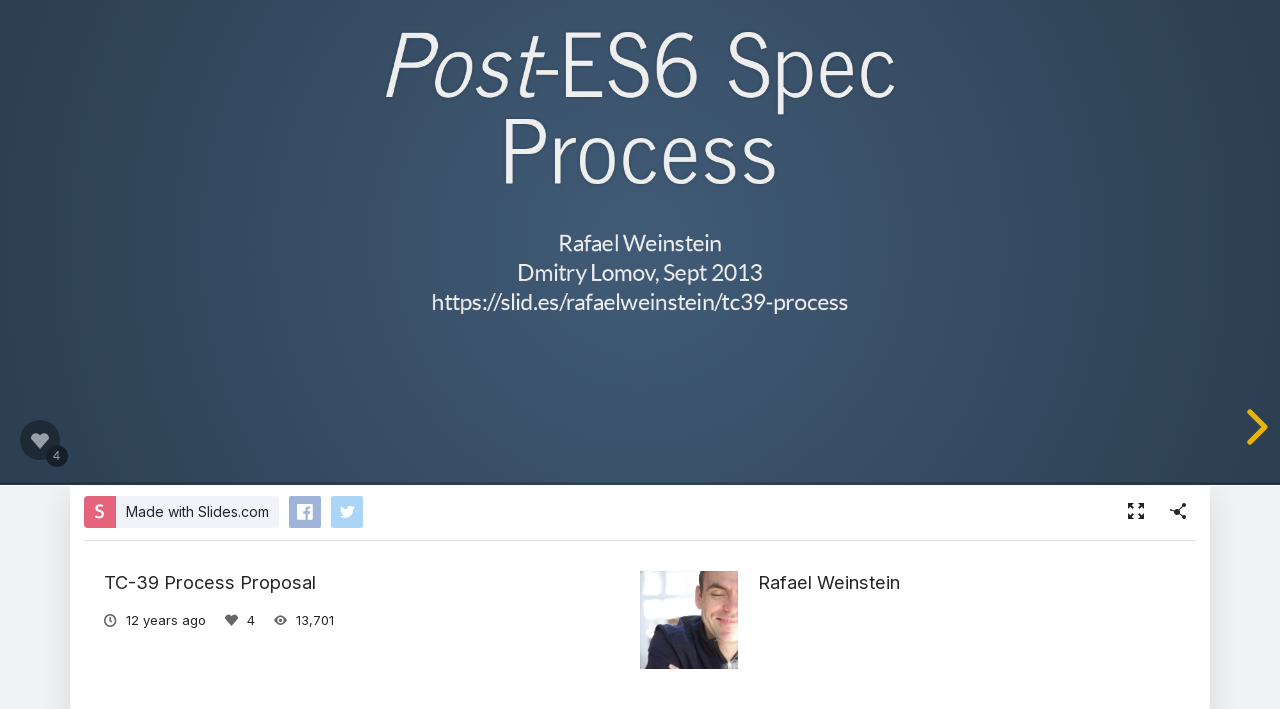

--- FILE ---
content_type: text/html; charset=utf-8
request_url: https://slides.com/rafaelweinstein/tc39-process?ref=thefeedbackloop.xyz
body_size: 7491
content:
<!DOCTYPE html>
<html class="sl-root decks show " data-account=""  lang="en">
  <head>
    <meta charset="utf-8" />

    <title>TC-39 Process Proposal</title>
    <meta name="description" content="A presentation created with Slides." />
    <meta name="viewport" content="initial-scale=1.0" />

    <meta name="theme-color" content="#2f2f33" />

    <meta property="og:title" content="TC-39 Process Proposal" />
    <meta property="og:description" content="A presentation created with Slides." />
    <meta property="og:site_name" content="Slides" />
    <meta property="og:image" content="https://media.slid.es/thumbnails/rafaelweinstein/0534f1/tc39-process.jpg" />
    <meta property="og:type" content="article" />
    <meta property="og:url" content="https://slides.com/rafaelweinstein/tc39-process?ref=thefeedbackloop.xyz" />
    <meta property="fb:app_id" content="146002942236376" />

    <meta name="mobile-web-app-capable" content="yes" />
    <meta name="apple-mobile-web-app-capable" content="yes" />
    <meta name="msapplication-tap-highlight" content="no" />

    <link rel="icon" href="/favicon.ico">
    <link rel="canonical" href="https://slides.com/rafaelweinstein/tc39-process" />
    <link rel="manifest" href="/manifest.json">

    <link rel="preconnect" href="https://fonts.googleapis.com">
<link rel="preconnect" href="https://fonts.gstatic.com" crossorigin>
<link href="https://fonts.googleapis.com/css2?family=Inter:wght@400;500;600&display=swap" media="print" onload="this.onload=null;this.removeAttribute('media');" rel="stylesheet" data-application-font="inter">
<noscript>
  <link href="https://fonts.googleapis.com/css2?family=Inter:wght@400;500;600&display=swap" rel="stylesheet" data-application-font="inter">
</noscript>

    <link rel="stylesheet" media="all" href="//assets-v2.slid.es/assets/slides/slides-e4bce77e7bfd1ee1b97009bc63979436d231ccacef11289195bcd93c2abe43c7.css" />
    <link rel="stylesheet" media="all" href="//assets-v2.slid.es/assets/deck-consumption-476a66f831beae9b6123c2454cd4006289d55cd83d4a3be821f3ca0ad0425a4a.css" />
    	<link rel="stylesheet" media="all" href="//assets-v2.slid.es/assets/deck-v1-2876e47f290c1371696964c92921732d0b8cea37d12f568ee473e652605bad45.css" />



<style id="user-css-output" type="text/css"></style>

    <meta name="csrf-param" content="authenticity_token" />
<meta name="csrf-token" content="orE/9UEpc48JOny/P5ETNzI9wlbVWAzecI8cLbMQT+ye7GQilMFGhpAYRJb+ePlnFFy3lq9d3nkb5v4G1x/ZBw==" />
    <script async src="https://www.googletagmanager.com/gtag/js?id=G-LWVDH9STBJ"></script>
<script type="text/javascript">
  if( navigator.doNotTrack !== '1' && !/dnt=1/.test( window.location.search ) ) {
    window.slidesMeasurementId = 'G-LWVDH9STBJ';
    window.dataLayer = window.dataLayer || [];
    function gtag(){dataLayer.push(arguments);}
    gtag('js', new Date());
    gtag('config', 'G-LWVDH9STBJ', {
      page_title: 'decks-show'
    });

  }
</script>

    	<meta name="twitter:card" content="summary_large_image">
	<meta name="twitter:site" content="@Slides">
	<meta name="twitter:title" content="TC-39 Process Proposal">
	<meta name="twitter:description" content="A presentation created with Slides.">
	<meta name="twitter:image" content="https://media.slid.es/thumbnails/rafaelweinstein/0534f1/tc39-process.jpg">
	<meta name="apple-mobile-web-app-status-bar-style" content="black-translucent">

  </head>
  <body >
    
    <div id="container" class="container">
      

<header class="global-header show-on-scroll">
  <div class="wrapper">
    <div class="slides-logo logo-animation">
      <a class="symbol" href="/" aria-label="Go to the Slides homepage">
        <div class="box-1"></div>
        <div class="box-2"></div>
        <div class="box-3"></div>
      </a>
      <a class="word" href="/" aria-label="Go to the Slides homepage"></a>
    </div>
    <div class="nav-wrapper">
        <ul class="nav nav-full">
          <li class="nav-item " data-page-id="home/explore">
            <a class="nav-item-anchor" href="/explore"><span class="nav-item-label wide">Presentations</span></a>
          </li>
          <li class="nav-item " data-page-id="home/templates">
            <a class="nav-item-anchor" href="/templates"><span class="nav-item-label wide">Templates</span></a>
          </li>
          <li class="nav-item " data-page-id="home/features">
            <a class="nav-item-anchor" href="/features"><span class="nav-item-label">Features</span></a>
          </li>
          <li class="nav-item " data-page-id="marketing/teams">
            <a class="nav-item-anchor" href="/for-teams"><span class="nav-item-label wide">Teams</span></a>
          </li>
          <li class="nav-item " data-page-id="static/pricing">
            <a class="nav-item-anchor" href="/pricing?h=1"><span class="nav-item-label">Pricing</span></a>
          </li>
          <li class="nav-item-divider hide-in-overlay-menu"></li>
          <li class="nav-item hide-in-overlay-menu" data-page-id="sessions/new">
            <a class="nav-item-anchor" href="/users/sign_in"><span class="nav-item-label">Log in</span></a>
          </li>
          <li class="nav-item hide-in-overlay-menu nav-item-highlighted">
            <a class="nav-item-anchor" href="/pricing"><span class="nav-item-label">Sign up</span></a>
          </li>
        </ul>
        <ul class="nav nav-compact">
          <li class="nav-item" data-page-id="sessions/new">
            <a class="nav-item-anchor" href="/users/sign_in"><span class="nav-item-label">Log in</span></a>
          </li>
          <li class="nav-item">
            <a class="nav-item-anchor" href="/pricing"><span class="nav-item-label">Sign up</span></a>
          </li>
          <li class="nav-item menu-button nav-item-highlighted">
            <button class="nav-item-anchor">
              <span class="nav-item-label wide">Menu</span>
              <svg class="menu-arrow" viewBox="0 0 20 20" width="18" height="18" style="vertical-align: middle;">
                <path fill="currentColor" d="M4.516 7.548c0.436-0.446 1.043-0.481 1.576 0l3.908 3.747 3.908-3.747c0.533-0.481 1.141-0.446 1.574 0 0.436 0.445 0.408 1.197 0 1.615-0.406 0.418-4.695 4.502-4.695 4.502-0.217 0.223-0.502 0.335-0.787 0.335s-0.57-0.112-0.789-0.335c0 0-4.287-4.084-4.695-4.502s-0.436-1.17 0-1.615z"></path>
              </svg>
            </button>
          </li>
        </ul>
    </div>
  </div>
</header>


      
      <main id="main" class="main " role="main">
        







<div class="marquee">

	<div class="reveal-frame">
		<div class="reveal-viewport theme-font-news theme-color-asphalt-orange">
			<div class="reveal" lang="en">
				<div class="slides">
					<section><h1>
<i>Post</i>-ES6 Spec Process</h1>
<div><br></div>
<div>Rafael Weinstein</div>
<div>Dmitry Lomov, Sept 2013</div>
<div>https://slid.es/rafaelweinstein/tc39-process<br>
</div>
<div><br></div></section><section><h2>Status quo for ES additions</h2>
<div><ul>
<li>
<span>Committee is the sole steward</span><br>
</li>
<li>Consensus-based</li>
<li>Additions driven by champions</li>
<li>Community is heavily involved</li>
<li>Spec revisions are date-driven</li>
<li>Informal development process</li>
</ul></div></section><section><h2 style="font-variant: normal;">
<i>Most </i>of this is good</h2>
<h2><div style="font-size: 30.345470428466797px; font-variant: normal;"><ul>
<li style="font-style: normal;">Language evolved as a cohesive whole</li>
<li style="font-style: normal;">Committee is the sole steward of ES</li>
<li style="font-style: normal;">Consensus-based</li>
<li style="font-style: normal;">Additions driven by champions</li>
<li style="font-style: normal;">Community is heavily involved</li>
<li><i><font color="#ffff00">Spec revisions are date-driven</font></i></li>
<li><i><font color="#ffff00">Informal development process</font></i></li>
</ul></div></h2></section><section> <img src="https://s3.amazonaws.com/media-p.slid.es/uploads/rafaelweinstein/images/91824/4.png" class="absolute-element" style="position: absolute; max-height: none; max-width: none; width: 158px; height: 112px; z-index: 4; left: 583px; top: 438px;"><img src="https://s3.amazonaws.com/media-p.slid.es/uploads/rafaelweinstein/images/91822/2.png" class="absolute-element" style="position: absolute; max-height: none; max-width: none; width: 158px; height: 112px; z-index: 4; left: 173px; top: 197px;"><img src="https://s3.amazonaws.com/media-p.slid.es/uploads/rafaelweinstein/images/91820/1.png" class="absolute-element" style="position: absolute; max-height: none; max-width: none; width: 158px; height: 112px; z-index: 4; left: 593px; top: 205px;"><h2 class="absolute-element" style="position: absolute; width: 931px; height: 76px; z-index: 4; left: 13px; top: 20px;">Problem: <i>Date-driven revisions</i>
</h2>
<div class="absolute-element" style="position: absolute; width: 324.8048552754435px; height: 39px; z-index: 5; left: 311px; top: 148px; max-height: none; max-width: none;">Long time between revisions</div>
<div class="absolute-element" style="position: absolute; width: 367.5929038281979px; height: 41px; z-index: 4; left: 568px; top: 330px; max-height: none; max-width: none;">"Making" the next revision is high-stakes</div>
<div class="absolute-element" style="position: absolute; width: 197px; height: 39px; z-index: 7; left: 367px; top: 533px;">Feature creep</div>
<div class="absolute-element" style="position: absolute; width: 138px; height: 53.90671801454857px; z-index: 4; left: 107px; top: 329px; max-height: none; max-width: none;">Delays</div>
<img src="https://s3.amazonaws.com/media-p.slid.es/uploads/rafaelweinstein/images/91823/3.png" class="absolute-element" style="position: absolute; max-height: none; max-width: none; width: 158px; height: 112px; z-index: 4; left: 169px; top: 410px;"></section><section><h2>Problem: Date-driven revisions</h2>
<div><div><ul>
<li>
<span style="text-align: center;">Inevitably contain additions of varying maturity.</span><br>
</li>
<ul>
<li><span style="text-align: center;">Mature/stable additions are delayed by large and/or later developed ones.</span></li>
<li><span style="text-align: center;">Less mature/stable additions face undue pressure to finalize.</span></li>
</ul>
</ul></div></div>
<div><br></div></section><section><h2>Problem: Informal process</h2>
<div><div><ul>
<li>
<span style="text-align: center;">Acceptance occurs before many details are sorted out</span><br>
</li>
<li>
<span style="text-align: center;">Implementers lack clear signals of maturity</span><br>
</li>
<ul><li><span style="text-align: center;">Increases implementers’ risks</span></li></ul>
<li>
<span style="text-align: center;">Spec writing is the burden of the editor</span><br>
</li>
</ul></div></div>
<div><br></div></section><section><h2>Solution</h2>
<div><ul>
<li><span style="text-align: center;">Decouple additions from dates (specific revisions)</span></li>
<ul>
<li><span style="text-align: center;">Revise spec annually</span></li>
<li><span style="text-align: center;">When addition is complete, it goes into next revision</span></li>
</ul>
<li>Formalize stages of maturity</li>
<ul>
<li>Clear criteria at each stage</li>
<li>Clear significance for acceptance</li>
</ul>
</ul></div></section><section><h2>Non-goals</h2>
<div><div><ul>
<li>
<span style="text-align: center;">Componentize the spec or the language</span><br>
</li>
<li>
<span style="text-align: center;">Change the rate of evolution</span><br>
</li>
</ul></div></div></section><section><h2 style="font-style: normal; font-variant: normal;">Process</h2>
<div style="text-align: left; "><ul><li>
<span>Maturity Stages</span><br>
</li></ul></div>
<div style="text-align: left; ">
<ol><ol>
<li style="text-align: left;">Proposal</li>
<li style="text-align: left;">Working Draft</li>
<li style="text-align: left;">Candidate Draft</li>
<li style="text-align: left;">Last Call Draft</li>
</ol></ol>
<div><br></div>
<div><ul>
<li>TC-39 sends a new Final Draft to ECMA every September.</li>
<li>Additions which have been accepted as Last Call drafts can be included<br>
</li>
</ul></div>
</div></section><section><section><h2>Stage 1: Proposal</h2>
<div><ul>
<li>
<span style="text-align: center;">Making the case for addressing the problem</span><br>
</li>
<li>
<span style="text-align: center;">Describing the general shape of a solution</span><br>
</li>
</ul></div>
<div><br></div></section><section><h2>Proposal: Criteria</h2>
<div><ul>
<li>
<span style="text-align: center;">Prose outlining the problem or need and the general shape of a solution</span><br>
</li>
<li>
<span style="text-align: center;">Illustrative examples of usage</span><br>
</li>
<li>
<span style="text-align: center;">High-level API</span><br>
</li>
<li>
<span style="text-align: center;">Discussion of key algorithms, abstractions and semantics</span><br>
</li>
<li>
<span style="text-align: center;">Identification of potential “cross-cutting” concerns and implementation challenges/complexity</span><br>
</li>
<li>
<span style="text-align: center;">An identified “champion” who will move the proposal towards a Working Draft.</span><br>
</li>
</ul></div>
<div><br></div></section><section><h2>Proposal: Acceptance Signifies</h2>
<div><div><ul>
<li>
<span style="text-align: center;">The problem or need warrants a solution and the attention of the committee</span><br>
</li>
<li>
<span style="text-align: center;">The proposed solution appears workable and worth developing further</span><br>
</li>
<li>
<span style="text-align: center;">The committee expects to devote time to examining the problem space, solution and cross-cutting concerns</span><br>
</li>
</ul></div></div>
<div><br></div>
<div><br></div></section></section><section><section><h2>Stage 2: Working Draft</h2>
<div><ul>
<li>
<span>Detailed solution</span><br>
</li>
<li>
<span>Initial spec</span><br>
</li>
</ul></div></section><section><h2>Working Draft: Criteria</h2>
<div><div><ul>
<li>
<span style="text-align: center;">Draft spec text (relative to latest final draft) for all major semantics and syntax (some TODOs, placeholder prose and editorial issues are expected) </span><br>
</li>
<li>
<span style="text-align: center;">An identified "champion" who will move the draft towards a Candidate.</span><br>
</li>
</ul></div></div>
<div><br></div></section><section><h2>Working Draft: Acceptance Signifies</h2>
<div><ul><li>The committee has accepted the addition as a work item with the expectation that it be fully developed into a language feature.<br>
</li></ul></div></section></section><section><section><h2>Stage 3: Candidate Draft</h2>
<div><ul><li>
<span>Needs implementations</span><br>
</li></ul></div></section><section><h2>Candidate Draft: Criteria</h2>
<div><ul>
<li>
<i>Complete </i>spec text for all semantics and syntax</li>
</ul></div></section><section><h2>Candidate Draft: Acceptance Signifies</h2>
<div>
<div><ul>
<li>
<span style="text-align: center;">The committee feels that the solution is complete and no further work is possible without implementation experience and developer feedback</span><br>
</li>
<li>
<span style="text-align: center;">The spec is ready for experimental implementations</span><br>
</li>
</ul></div>
<div><br></div>
</div></section></section><section><section><h2>Stage 4: Last Call Draft</h2>
<div><ul><li>Finalized spec<br>
</li></ul></div></section><section><h2>Last Call Draft: Criteria</h2>
<div><div><ul>
<li>
<span style="text-align: center;">Spec text reflects all changes made in response to implementation and developer feedback</span><br>
</li>
<li>
<span style="text-align: center;">Suite 262 acceptance tests have been authored for mainline usage scenarios</span><br>
</li>
<li>
<span style="text-align: center;">Two implementations pass the acceptance tests</span><br>
</li>
<li>
<span style="text-align: center;">All outstanding objections have been addressed to the committee's satisfaction</span><br>
</li>
</ul></div></div>
<div><br></div></section><section><h2>Last Call Draft: Acceptance Signifies</h2>
<div><ul>
<li>TC-39 recommends the feature, as specified, for inclusion in the ECMAScript standard</li>
<li>Implementers expected to ship the feature as specified</li>
<li>The feature will be scheduled for inclusion in the next available spec revision</li>
</ul></div></section></section><section><h2>Mechanics: Feature dependencies</h2>
<div><ul>
<li>The committee is responsible for considering additions in light of each other and existing semantics</li>
<li>The committee can require two or more additions either be joined, tracked together through the process or serialized</li>
</ul></div></section><section><h2>Tooling: Managing the spec?</h2>
<div><ul>
<li>Branches or “Feature Flags”</li>
<ul><li>Hybrid?</li></ul>
<li>Develop more spec writing competency</li>
</ul></div></section>
				</div>
				<div class="deck-kudos">
					<button class="kudos-button kudos-trigger" data-kudos-id="73714" data-kudoed-by-user="false">
						<div class="kudos-heart">
							<span class="kudos-icon icon i-heart-fill"></span>
						</div>
						<div class="kudos-count" data-kudos-value="4" data-kudos-id="73714"></div>
					</button>
				</div>
			</div>
		</div>
	</div>

	<div class="pill summary-pill">
		<div class="pill-picture" style="background-image: url(https://lh6.googleusercontent.com/-4K6tLg2xET0/AAAAAAAAAAI/AAAAAAAAADQ/uEZcGExz2kU/photo.jpg)"></div>
		<div class="pill-content">
			<h4 class="pill-title">TC-39 Process Proposal</h4>
			<p class="pill-description">By Rafael Weinstein</p>
		</div>
	</div>

	<div class="pill instructions-pill">
		<div class="pill-picture"></div>
		<div class="pill-content">
			<h4 class="pill-title"></h4>
			<p class="pill-description"></p>
		</div>
	</div>

</div>


<div class="column">
	<header class="deck-card">
		<div class="deck-card-header">
			<div class="deck-sharing">
					<div class="deck-promotion">
						<a class="button cta made-with-slides" href="/?ref=capltfs">Made with Slides.com</a>
					</div>
				<div class="deck-social">
					<a href="#" class="deck-social-button facebook-share-button" data-tooltip="Share on Facebook">
					</a>
					<a href="#" class="deck-social-button twitter-share-button" data-tooltip="Share on Twitter">
						<span class="icon i-twitter"></span>
					</a>
				</div>
			</div>

			<div class="deck-options">
				<a class="button white fullscreen-button" data-tooltip="Fullscreen" href="/rafaelweinstein/tc39-process/fullscreen"><span class="icon i-fullscreen"></span></a>
				<button class="button white share-button" data-tooltip="Share"><span class="icon i-share"></span></button>
			</div>
		</div>

		<div class="clear"></div>

		<div class="deck-card-body">
			<div class="deck-info">
				<h1 class="title">TC-39 Process Proposal</h1>
				<ul class="deck-meta">
					<li data-tooltip="Published date" data-tooltip-delay="500">
						<span class="icon i-clock"></span>
						<time class="value ago" datetime="2013-09-13 23:08:52 UTC"></time>
					</li>
					<li data-tooltip="Kudos" data-tooltip-delay="500">
						<span class="icon i-heart-fill"></span>
						<span class="value" data-kudos-value="4" data-kudos-id="73714"></span>
					</li>
					<li data-tooltip="Views" data-tooltip-delay="500">
						<span class="icon i-eye"></span>
						<span class="value">13,701</span>
					</li>
				</ul>
			</div>

			<div class="user-info">
	<div class="picture" style="background-image: url(https://lh6.googleusercontent.com/-4K6tLg2xET0/AAAAAAAAAAI/AAAAAAAAADQ/uEZcGExz2kU/photo.jpg)"></div>
	<div class="text">
		<h3 class="title">
			<a href="/rafaelweinstein" class="username">Rafael Weinstein</a>
		</h3>
			<p class="description"></p>
		<ul class="links">
			
			
		</ul>
	</div>
	<div class="clear"></div>
</div>

			<div class="clear"></div>
		</div>
	</header>

	<section class="deck-list related-decks">
		<h2>More from <a href="/rafaelweinstein">Rafael Weinstein</a></h2>
		<ul class="carousel">
			<li class="sl-deck-thumbnail" data-preview-url="/rafaelweinstein/object-observe-sept2013">
  <a class="deck-link" href="/rafaelweinstein/object-observe-sept2013"></a>
  <div class="deck-thumb">
      <img class="deck-thumb-image" data-src="https://media.slid.es/thumbnails/rafaelweinstein/783c1f/object-observe-sept2013.jpg" />
  </div>
  <footer class="deck-details">
    <div class="top">
      <div class="title">Object.observe-sept2013</div>
    </div>
    <div class="bottom">
      <a class="author" href="/rafaelweinstein">
        <span class="picture" style="background-image: url(https://lh6.googleusercontent.com/-4K6tLg2xET0/AAAAAAAAAAI/AAAAAAAAADQ/uEZcGExz2kU/photo.jpg)"></span>
        <span class="name">Rafael Weinstein</span>
      </a>
      <div class="stats">
        <div>9820<span class="icon i-eye"></span></div>
      </div>
    </div>
  </footer>
</li>

		</ul>
	</section>

</div>
      </main>
      <footer class="global-footer ">
    <div class="global-footer-links">
      <div class="link-group">
        <h4>Tour</h4>
        <a href="https://slides.com/explore">Presentations</a>
        <a href="https://slides.com/recent">Trending decks</a>
        <a href="https://slides.com/templates">Templates</a>
        <a href="https://slides.com/features">Features</a>
        <a href="https://slides.com/pricing">Pricing</a>
        <a href="https://slides.com/for-teams">Slides for Teams</a>
        <a href="https://slides.com/for-developers">Slides for Developers</a>
      </div>

      <div class="link-group">
        <h4>Help</h4>
        <a href="https://help.slides.com" target="_blank" rel="noopener">Forum</a>
        <a href="https://help.slides.com/knowledgebase" target="_blank" rel="noopener">Knowledge Base</a>
        <a href="https://slides.com/developers">Developers Docs</a>
        <a href="https://help.slides.com" data-feedback-mode="smartvote">Leave Feedback</a>
        <a href="https://help.slides.com" data-feedback-mode="contact">Report an Issue</a>
      </div>

      <div class="link-group">
        <h4>Company</h4>
        <a href="https://slides.com/news">News</a>
        <a href="https://slides.com/changelog">Changelog</a>
        <a href="https://slides.com/about">About Slides</a>
        <a href="https://slides.com/security">Security</a>
        <a href="https://slides.com/partners">Partners</a>
      </div>

      <div class="link-group">
        <h4>Resources</h4>
        <a href="https://slides.com/slides-ai-gpt">Make slides with AI</a>
        <a href="https://slides.com/embed-google-maps">Embed Google Maps</a>
        <a href="https://slides.com/embed-google-forms">Embed Google Forms</a>
        <a href="https://slides.com/embed-youtube">Embed YouTube</a>
        <a href="https://slides.com/import-pdf">Convert PDF to Slides</a>
        <a href="https://slides.com/import-ppt">Convert PPT to Slides</a>
        <a href="https://slides.com/tools/markdown-to-presentation">Convert Markdown to Slides</a>
      </div>
    </div>

    <div class="global-footer-bottom">
      <div class="social">
        <a href="https://twitter.com/slides" target="_blank" rel="noopener" class="twitter-link" aria-label="Go to Slides' Twitter profile">
          <svg xmlns="http://www.w3.org/2000/svg" width="34" height="32" viewBox="0 0 34 32"><path fill="currentColor" d="M33.482 5.964q0 .179-.089.321-1.143 1.857-3.196 3.393v.589q.071 4.054-1.786 8.161-2.393 5.304-7.098 8.295T10.75 29.714q-4.732 0-8.929-2.179-1.143-.589-1.554-.893-.268-.214-.268-.482 0-.232.17-.402t.402-.17q.25 0 .786.045t.804.045q3.643 0 6.696-1.893-1.839-.429-3.232-1.714t-1.982-3.089q-.036-.143-.036-.196 0-.214.161-.384t.393-.17q.089 0 .25.036t.214.036q-1.589-.982-2.536-2.625t-.946-3.5q0-.268.205-.455t.491-.188q.179 0 .625.205t.536.241q-1.643-1.964-1.643-4.571 0-.911.259-1.929t.723-1.696q.179-.286.446-.286.286 0 .482.214 1.357 1.5 1.964 2.054 2.196 1.982 4.929 3.17t5.661 1.438q-.071-.375-.071-.875 0-2.982 2.116-5.098t5.098-2.116q2.911 0 5.036 2.036 1.696-.357 3.732-1.464.143-.089.286-.089.232 0 .402.17t.17.402q0 .429-.5 1.304t-.911 1.357q.125-.036.536-.188t.768-.286.429-.134q.232 0 .402.17t.17.402z"/></svg>
        </a>
        <a href="https://facebook.com/slidesapp" target="_blank" rel="noopener" class="facebook-link" aria-label="Go to Slides' Facebook profile">
          <svg xmlns="http://www.w3.org/2000/svg" width="14" height="32" viewBox="0 0 14 32"><path fill="currentColor" d="M10 7.339q-.875 0-1.107.277t-.232 1.188v1.571h3.875q.286 0 .482.214.196.232.179.518l-.25 3.571q-.036.268-.223.455t-.455.188H8.662v13.714q0 .286-.196.482t-.464.196H3.538q-.286 0-.482-.196t-.196-.482V15.321H.681q-.286 0-.482-.205t-.196-.491v-3.571q0-.286.196-.482t.482-.196H2.86V8.537q0-3.161 1.571-4.705t4.768-1.545q2.143 0 4.018.536.25.071.393.286t.107.464l-.482 3.482q-.036.286-.286.464-.25.161-.536.107-1.357-.286-2.411-.286z"/></svg>
        </a>
      </div>
      <div class="legal">
        <a href="https://slides.com/terms">Terms</a>
        &bull; <a href="https://slides.com/privacy?root=true">Privacy</a>
        &bull; <span class="copyright">&copy;&nbsp;2025&nbsp;Slides,&nbsp;Inc.</span>
      </div>
    </div>
</footer>

    </div> <!--! end of #container -->
    
<script>
	var SLConfig = {"deck":{"id":73714,"slug":"tc39-process","title":"TC-39 Process Proposal","description":"","width":1280,"height":720,"margin":0.05,"visibility":"all","published_at":"2013-09-13T23:08:52.932Z","sanitize_messages":null,"thumbnail_url":"https://s3.amazonaws.com/media-p.slid.es/thumbnails/rafaelweinstein/0534f1/tc39-process.jpg","view_count":13701,"user":{"id":67596,"username":"rafaelweinstein","name":"Rafael Weinstein","description":null,"thumbnail_url":"https://lh6.googleusercontent.com/-4K6tLg2xET0/AAAAAAAAAAI/AAAAAAAAADQ/uEZcGExz2kU/photo.jpg","account_type":"default","team_id":null,"settings":{"id":182,"present_controls":true,"present_upsizing":true,"present_pointer":false,"present_notes":true,"default_deck_tag_id":null}},"background_transition":"fade","transition":"default","theme_id":null,"theme_font":"news","theme_color":"asphalt-orange","auto_slide_interval":0,"comments_enabled":true,"forking_enabled":true,"rolling_links":false,"center":false,"shuffle":null,"should_loop":false,"share_notes":null,"slide_number":null,"slide_count":27,"rtl":false,"version":0,"collaborative":null,"deck_user_editor_limit":null,"data_updated_at":null,"font_typekit":null,"font_google":null,"time_limit":null,"navigation_mode":"default","upsizing_enabled":null,"language":"en"},"user":{"id":67596,"username":"rafaelweinstein","name":"Rafael Weinstein","description":null,"thumbnail_url":"https://lh6.googleusercontent.com/-4K6tLg2xET0/AAAAAAAAAAI/AAAAAAAAADQ/uEZcGExz2kU/photo.jpg","account_type":"default","team_id":null,"settings":{"id":182,"present_controls":true,"present_upsizing":true,"present_pointer":false,"present_notes":true,"default_deck_tag_id":null}}};
</script>
    <script src="//assets-v2.slid.es/assets/deck-consumption-185645773928266ff1fccc46b08afcf85015481720ed02ed1e58c3a10ad43c41.js" defer="defer"></script>
    	<script src="//assets-v2.slid.es/assets/deck-8e972532238cc0d63b8ef575b6f883fa8a97aca91876fdb89ad548accacf5675.js" defer="defer"></script>
	



    
  </body>
</html>


--- FILE ---
content_type: text/css
request_url: https://assets-v2.slid.es/assets/deck-v1-2876e47f290c1371696964c92921732d0b8cea37d12f568ee473e652605bad45.css
body_size: 19364
content:
.theme-font-asul .themed,.theme-font-asul.themed,.theme-font-asul .reveal,.theme-font-asul.reveal{font-family:"Asul", sans-serif;font-size:36px;font-weight:normal;letter-spacing:-0.02em}.theme-font-asul .themed h1,.theme-font-asul .themed h2,.theme-font-asul .themed h3,.theme-font-asul .themed h4,.theme-font-asul .themed h5,.theme-font-asul .themed h6,.theme-font-asul.themed h1,.theme-font-asul.themed h2,.theme-font-asul.themed h3,.theme-font-asul.themed h4,.theme-font-asul.themed h5,.theme-font-asul.themed h6,.theme-font-asul .reveal h1,.theme-font-asul .reveal h2,.theme-font-asul .reveal h3,.theme-font-asul .reveal h4,.theme-font-asul .reveal h5,.theme-font-asul .reveal h6,.theme-font-asul.reveal h1,.theme-font-asul.reveal h2,.theme-font-asul.reveal h3,.theme-font-asul.reveal h4,.theme-font-asul.reveal h5,.theme-font-asul.reveal h6{font-family:"Asul", sans-serif;font-weight:normal;line-height:1;letter-spacing:0.02em;text-transform:none;margin:0 0 20px 0}.theme-font-asul .themed h1,.theme-font-asul.themed h1,.theme-font-asul .reveal h1,.theme-font-asul.reveal h1{font-size:115.362px}.theme-font-asul .themed h2,.theme-font-asul.themed h2,.theme-font-asul .reveal h2,.theme-font-asul.reveal h2{font-size:64.566px}.theme-font-asul .themed h3,.theme-font-asul.themed h3,.theme-font-asul .reveal h3,.theme-font-asul.reveal h3{font-size:47.43px}.theme-font-asul .themed h4,.theme-font-asul.themed h4,.theme-font-asul .reveal h4,.theme-font-asul.reveal h4{font-size:30.6px}.theme-font-asul .themed h5,.theme-font-asul.themed h5,.theme-font-asul .reveal h5,.theme-font-asul.reveal h5{font-size:30.6px}.theme-font-asul .themed h6,.theme-font-asul.themed h6,.theme-font-asul .reveal h6,.theme-font-asul.reveal h6{font-size:30.6px}.theme-font-asul .themed h1,.theme-font-asul.themed h1,.theme-font-asul .reveal h1,.theme-font-asul.reveal h1{text-shadow:0px 0px 6px rgba(0,0,0,0.2)}.theme-font-asul .themed section,.theme-font-asul .themed section p,.theme-font-asul .themed section div,.theme-font-asul .themed section a.roll,.theme-font-asul.themed section,.theme-font-asul.themed section p,.theme-font-asul.themed section div,.theme-font-asul.themed section a.roll,.theme-font-asul .reveal section,.theme-font-asul .reveal section p,.theme-font-asul .reveal section div,.theme-font-asul .reveal section a.roll,.theme-font-asul.reveal section,.theme-font-asul.reveal section p,.theme-font-asul.reveal section div,.theme-font-asul.reveal section a.roll{line-height:1.3em}.theme-font-asul .themed section p,.theme-font-asul.themed section p,.theme-font-asul .reveal section p,.theme-font-asul.reveal section p{margin-bottom:10px}.theme-font-asul .themed section font,.theme-font-asul.themed section font,.theme-font-asul .reveal section font,.theme-font-asul.reveal section font{line-height:1}.ua-safari.theme-font-asul .reveal,.ua-safari.theme-font-asul.reveal,.ua-safari .theme-font-asul .reveal,.ua-safari .theme-font-asul.reveal,.ua-phantomjs.theme-font-asul .reveal,.ua-phantomjs.theme-font-asul.reveal,.ua-phantomjs .theme-font-asul .reveal,.ua-phantomjs .theme-font-asul.reveal{letter-spacing:-1px}.theme-font-helvetica .themed,.theme-font-helvetica.themed,.theme-font-helvetica .reveal,.theme-font-helvetica.reveal{font-family:Helvetica, Arial, sans-serif;font-size:36px;font-weight:normal;letter-spacing:-0.02em}.theme-font-helvetica .themed h1,.theme-font-helvetica .themed h2,.theme-font-helvetica .themed h3,.theme-font-helvetica .themed h4,.theme-font-helvetica .themed h5,.theme-font-helvetica .themed h6,.theme-font-helvetica.themed h1,.theme-font-helvetica.themed h2,.theme-font-helvetica.themed h3,.theme-font-helvetica.themed h4,.theme-font-helvetica.themed h5,.theme-font-helvetica.themed h6,.theme-font-helvetica .reveal h1,.theme-font-helvetica .reveal h2,.theme-font-helvetica .reveal h3,.theme-font-helvetica .reveal h4,.theme-font-helvetica .reveal h5,.theme-font-helvetica .reveal h6,.theme-font-helvetica.reveal h1,.theme-font-helvetica.reveal h2,.theme-font-helvetica.reveal h3,.theme-font-helvetica.reveal h4,.theme-font-helvetica.reveal h5,.theme-font-helvetica.reveal h6{font-family:Helvetica, Arial, sans-serif;font-weight:normal;line-height:1;letter-spacing:-0.03em;text-transform:none;margin:0 0 20px 0}.theme-font-helvetica .themed h1,.theme-font-helvetica.themed h1,.theme-font-helvetica .reveal h1,.theme-font-helvetica.reveal h1{font-size:115.362px}.theme-font-helvetica .themed h2,.theme-font-helvetica.themed h2,.theme-font-helvetica .reveal h2,.theme-font-helvetica.reveal h2{font-size:64.566px}.theme-font-helvetica .themed h3,.theme-font-helvetica.themed h3,.theme-font-helvetica .reveal h3,.theme-font-helvetica.reveal h3{font-size:47.43px}.theme-font-helvetica .themed h4,.theme-font-helvetica.themed h4,.theme-font-helvetica .reveal h4,.theme-font-helvetica.reveal h4{font-size:30.6px}.theme-font-helvetica .themed h5,.theme-font-helvetica.themed h5,.theme-font-helvetica .reveal h5,.theme-font-helvetica.reveal h5{font-size:30.6px}.theme-font-helvetica .themed h6,.theme-font-helvetica.themed h6,.theme-font-helvetica .reveal h6,.theme-font-helvetica.reveal h6{font-size:30.6px}.theme-font-helvetica .themed h1,.theme-font-helvetica.themed h1,.theme-font-helvetica .reveal h1,.theme-font-helvetica.reveal h1{text-shadow:0px 0px 6px rgba(0,0,0,0.2)}.theme-font-helvetica .themed section,.theme-font-helvetica .themed section p,.theme-font-helvetica .themed section div,.theme-font-helvetica .themed section a.roll,.theme-font-helvetica.themed section,.theme-font-helvetica.themed section p,.theme-font-helvetica.themed section div,.theme-font-helvetica.themed section a.roll,.theme-font-helvetica .reveal section,.theme-font-helvetica .reveal section p,.theme-font-helvetica .reveal section div,.theme-font-helvetica .reveal section a.roll,.theme-font-helvetica.reveal section,.theme-font-helvetica.reveal section p,.theme-font-helvetica.reveal section div,.theme-font-helvetica.reveal section a.roll{line-height:1.3em}.theme-font-helvetica .themed section p,.theme-font-helvetica.themed section p,.theme-font-helvetica .reveal section p,.theme-font-helvetica.reveal section p{margin-bottom:10px}.theme-font-helvetica .themed section font,.theme-font-helvetica.themed section font,.theme-font-helvetica .reveal section font,.theme-font-helvetica.reveal section font{line-height:1}.ua-safari.theme-font-helvetica .reveal,.ua-safari.theme-font-helvetica.reveal,.ua-safari .theme-font-helvetica .reveal,.ua-safari .theme-font-helvetica.reveal,.ua-phantomjs.theme-font-helvetica .reveal,.ua-phantomjs.theme-font-helvetica.reveal,.ua-phantomjs .theme-font-helvetica .reveal,.ua-phantomjs .theme-font-helvetica.reveal{letter-spacing:-1px}.theme-font-josefine .themed,.theme-font-josefine.themed,.theme-font-josefine .reveal,.theme-font-josefine.reveal{font-family:"Lato", sans-serif;font-size:36px;font-weight:normal;letter-spacing:-0.02em}.theme-font-josefine .themed h1,.theme-font-josefine .themed h2,.theme-font-josefine .themed h3,.theme-font-josefine .themed h4,.theme-font-josefine .themed h5,.theme-font-josefine .themed h6,.theme-font-josefine.themed h1,.theme-font-josefine.themed h2,.theme-font-josefine.themed h3,.theme-font-josefine.themed h4,.theme-font-josefine.themed h5,.theme-font-josefine.themed h6,.theme-font-josefine .reveal h1,.theme-font-josefine .reveal h2,.theme-font-josefine .reveal h3,.theme-font-josefine .reveal h4,.theme-font-josefine .reveal h5,.theme-font-josefine .reveal h6,.theme-font-josefine.reveal h1,.theme-font-josefine.reveal h2,.theme-font-josefine.reveal h3,.theme-font-josefine.reveal h4,.theme-font-josefine.reveal h5,.theme-font-josefine.reveal h6{font-family:"Josefin Sans", sans-serif;font-weight:normal;line-height:1;letter-spacing:-0.03em;text-transform:none;margin:0 0 20px 0}.theme-font-josefine .themed h1,.theme-font-josefine.themed h1,.theme-font-josefine .reveal h1,.theme-font-josefine.reveal h1{font-size:115.362px}.theme-font-josefine .themed h2,.theme-font-josefine.themed h2,.theme-font-josefine .reveal h2,.theme-font-josefine.reveal h2{font-size:64.566px}.theme-font-josefine .themed h3,.theme-font-josefine.themed h3,.theme-font-josefine .reveal h3,.theme-font-josefine.reveal h3{font-size:47.43px}.theme-font-josefine .themed h4,.theme-font-josefine.themed h4,.theme-font-josefine .reveal h4,.theme-font-josefine.reveal h4{font-size:30.6px}.theme-font-josefine .themed h5,.theme-font-josefine.themed h5,.theme-font-josefine .reveal h5,.theme-font-josefine.reveal h5{font-size:30.6px}.theme-font-josefine .themed h6,.theme-font-josefine.themed h6,.theme-font-josefine .reveal h6,.theme-font-josefine.reveal h6{font-size:30.6px}.theme-font-josefine .themed h1,.theme-font-josefine.themed h1,.theme-font-josefine .reveal h1,.theme-font-josefine.reveal h1{text-shadow:0px 0px 6px rgba(0,0,0,0.2)}.theme-font-josefine .themed section,.theme-font-josefine .themed section p,.theme-font-josefine .themed section div,.theme-font-josefine .themed section a.roll,.theme-font-josefine.themed section,.theme-font-josefine.themed section p,.theme-font-josefine.themed section div,.theme-font-josefine.themed section a.roll,.theme-font-josefine .reveal section,.theme-font-josefine .reveal section p,.theme-font-josefine .reveal section div,.theme-font-josefine .reveal section a.roll,.theme-font-josefine.reveal section,.theme-font-josefine.reveal section p,.theme-font-josefine.reveal section div,.theme-font-josefine.reveal section a.roll{line-height:1.3em}.theme-font-josefine .themed section p,.theme-font-josefine.themed section p,.theme-font-josefine .reveal section p,.theme-font-josefine.reveal section p{margin-bottom:10px}.theme-font-josefine .themed section font,.theme-font-josefine.themed section font,.theme-font-josefine .reveal section font,.theme-font-josefine.reveal section font{line-height:1}.ua-safari.theme-font-josefine .reveal,.ua-safari.theme-font-josefine.reveal,.ua-safari .theme-font-josefine .reveal,.ua-safari .theme-font-josefine.reveal,.ua-phantomjs.theme-font-josefine .reveal,.ua-phantomjs.theme-font-josefine.reveal,.ua-phantomjs .theme-font-josefine .reveal,.ua-phantomjs .theme-font-josefine.reveal{letter-spacing:-1px}.theme-font-league .themed,.theme-font-league.themed,.theme-font-league .reveal,.theme-font-league.reveal{font-family:"Lato", sans-serif;font-size:36px;font-weight:normal;letter-spacing:-0.02em}.theme-font-league .themed h1,.theme-font-league .themed h2,.theme-font-league .themed h3,.theme-font-league .themed h4,.theme-font-league .themed h5,.theme-font-league .themed h6,.theme-font-league.themed h1,.theme-font-league.themed h2,.theme-font-league.themed h3,.theme-font-league.themed h4,.theme-font-league.themed h5,.theme-font-league.themed h6,.theme-font-league .reveal h1,.theme-font-league .reveal h2,.theme-font-league .reveal h3,.theme-font-league .reveal h4,.theme-font-league .reveal h5,.theme-font-league .reveal h6,.theme-font-league.reveal h1,.theme-font-league.reveal h2,.theme-font-league.reveal h3,.theme-font-league.reveal h4,.theme-font-league.reveal h5,.theme-font-league.reveal h6{font-family:"League Gothic", Impact, sans-serif;font-weight:normal;line-height:0.9em;letter-spacing:0.02em;text-transform:uppercase;text-shadow:0px 0px 6px rgba(0,0,0,0.2);margin:0 0 20px 0}.theme-font-league .themed h1,.theme-font-league.themed h1,.theme-font-league .reveal h1,.theme-font-league.reveal h1{font-size:135.72px}.theme-font-league .themed h2,.theme-font-league.themed h2,.theme-font-league .reveal h2,.theme-font-league.reveal h2{font-size:75.96px}.theme-font-league .themed h3,.theme-font-league.themed h3,.theme-font-league .reveal h3,.theme-font-league.reveal h3{font-size:55.8px}.theme-font-league .themed h4,.theme-font-league.themed h4,.theme-font-league .reveal h4,.theme-font-league.reveal h4{font-size:36px}.theme-font-league .themed h5,.theme-font-league.themed h5,.theme-font-league .reveal h5,.theme-font-league.reveal h5{font-size:36px}.theme-font-league .themed h6,.theme-font-league.themed h6,.theme-font-league .reveal h6,.theme-font-league.reveal h6{font-size:36px}.theme-font-league .themed h1,.theme-font-league.themed h1,.theme-font-league .reveal h1,.theme-font-league.reveal h1{text-shadow:0px 0px 6px rgba(0,0,0,0.2)}.theme-font-league .themed section,.theme-font-league .themed section p,.theme-font-league .themed section div,.theme-font-league .themed section a.roll,.theme-font-league.themed section,.theme-font-league.themed section p,.theme-font-league.themed section div,.theme-font-league.themed section a.roll,.theme-font-league .reveal section,.theme-font-league .reveal section p,.theme-font-league .reveal section div,.theme-font-league .reveal section a.roll,.theme-font-league.reveal section,.theme-font-league.reveal section p,.theme-font-league.reveal section div,.theme-font-league.reveal section a.roll{line-height:1.3em}.theme-font-league .themed section p,.theme-font-league.themed section p,.theme-font-league .reveal section p,.theme-font-league.reveal section p{margin-bottom:10px}.theme-font-league .themed section font,.theme-font-league.themed section font,.theme-font-league .reveal section font,.theme-font-league.reveal section font{line-height:1}.ua-safari.theme-font-league .reveal,.ua-safari.theme-font-league.reveal,.ua-safari .theme-font-league .reveal,.ua-safari .theme-font-league.reveal,.ua-phantomjs.theme-font-league .reveal,.ua-phantomjs.theme-font-league.reveal,.ua-phantomjs .theme-font-league .reveal,.ua-phantomjs .theme-font-league.reveal{letter-spacing:-1px}.theme-font-merriweather .themed,.theme-font-merriweather.themed,.theme-font-merriweather .reveal,.theme-font-merriweather.reveal{font-family:"Oxygen", sans-serif;font-size:36px;font-weight:normal;letter-spacing:-0.02em}.theme-font-merriweather .themed h1,.theme-font-merriweather .themed h2,.theme-font-merriweather .themed h3,.theme-font-merriweather .themed h4,.theme-font-merriweather .themed h5,.theme-font-merriweather .themed h6,.theme-font-merriweather.themed h1,.theme-font-merriweather.themed h2,.theme-font-merriweather.themed h3,.theme-font-merriweather.themed h4,.theme-font-merriweather.themed h5,.theme-font-merriweather.themed h6,.theme-font-merriweather .reveal h1,.theme-font-merriweather .reveal h2,.theme-font-merriweather .reveal h3,.theme-font-merriweather .reveal h4,.theme-font-merriweather .reveal h5,.theme-font-merriweather .reveal h6,.theme-font-merriweather.reveal h1,.theme-font-merriweather.reveal h2,.theme-font-merriweather.reveal h3,.theme-font-merriweather.reveal h4,.theme-font-merriweather.reveal h5,.theme-font-merriweather.reveal h6{font-family:"Merriweather Sans", sans-serif;font-weight:normal;line-height:1;letter-spacing:-0.03em;text-transform:none;margin:0 0 20px 0}.theme-font-merriweather .themed h1,.theme-font-merriweather.themed h1,.theme-font-merriweather .reveal h1,.theme-font-merriweather.reveal h1{font-size:115.362px}.theme-font-merriweather .themed h2,.theme-font-merriweather.themed h2,.theme-font-merriweather .reveal h2,.theme-font-merriweather.reveal h2{font-size:64.566px}.theme-font-merriweather .themed h3,.theme-font-merriweather.themed h3,.theme-font-merriweather .reveal h3,.theme-font-merriweather.reveal h3{font-size:47.43px}.theme-font-merriweather .themed h4,.theme-font-merriweather.themed h4,.theme-font-merriweather .reveal h4,.theme-font-merriweather.reveal h4{font-size:30.6px}.theme-font-merriweather .themed h5,.theme-font-merriweather.themed h5,.theme-font-merriweather .reveal h5,.theme-font-merriweather.reveal h5{font-size:30.6px}.theme-font-merriweather .themed h6,.theme-font-merriweather.themed h6,.theme-font-merriweather .reveal h6,.theme-font-merriweather.reveal h6{font-size:30.6px}.theme-font-merriweather .themed h1,.theme-font-merriweather.themed h1,.theme-font-merriweather .reveal h1,.theme-font-merriweather.reveal h1{text-shadow:0px 0px 6px rgba(0,0,0,0.2)}.theme-font-merriweather .themed section,.theme-font-merriweather .themed section p,.theme-font-merriweather .themed section div,.theme-font-merriweather .themed section a.roll,.theme-font-merriweather.themed section,.theme-font-merriweather.themed section p,.theme-font-merriweather.themed section div,.theme-font-merriweather.themed section a.roll,.theme-font-merriweather .reveal section,.theme-font-merriweather .reveal section p,.theme-font-merriweather .reveal section div,.theme-font-merriweather .reveal section a.roll,.theme-font-merriweather.reveal section,.theme-font-merriweather.reveal section p,.theme-font-merriweather.reveal section div,.theme-font-merriweather.reveal section a.roll{line-height:1.3em}.theme-font-merriweather .themed section p,.theme-font-merriweather.themed section p,.theme-font-merriweather .reveal section p,.theme-font-merriweather.reveal section p{margin-bottom:10px}.theme-font-merriweather .themed section font,.theme-font-merriweather.themed section font,.theme-font-merriweather .reveal section font,.theme-font-merriweather.reveal section font{line-height:1}.ua-safari.theme-font-merriweather .reveal,.ua-safari.theme-font-merriweather.reveal,.ua-safari .theme-font-merriweather .reveal,.ua-safari .theme-font-merriweather.reveal,.ua-phantomjs.theme-font-merriweather .reveal,.ua-phantomjs.theme-font-merriweather.reveal,.ua-phantomjs .theme-font-merriweather .reveal,.ua-phantomjs .theme-font-merriweather.reveal{letter-spacing:-1px}.theme-font-montserrat .themed,.theme-font-montserrat.themed,.theme-font-montserrat .reveal,.theme-font-montserrat.reveal{font-family:"Open Sans", sans-serif;font-size:30px;font-weight:normal;letter-spacing:-0.02em}.theme-font-montserrat .themed h1,.theme-font-montserrat .themed h2,.theme-font-montserrat .themed h3,.theme-font-montserrat .themed h4,.theme-font-montserrat .themed h5,.theme-font-montserrat .themed h6,.theme-font-montserrat.themed h1,.theme-font-montserrat.themed h2,.theme-font-montserrat.themed h3,.theme-font-montserrat.themed h4,.theme-font-montserrat.themed h5,.theme-font-montserrat.themed h6,.theme-font-montserrat .reveal h1,.theme-font-montserrat .reveal h2,.theme-font-montserrat .reveal h3,.theme-font-montserrat .reveal h4,.theme-font-montserrat .reveal h5,.theme-font-montserrat .reveal h6,.theme-font-montserrat.reveal h1,.theme-font-montserrat.reveal h2,.theme-font-montserrat.reveal h3,.theme-font-montserrat.reveal h4,.theme-font-montserrat.reveal h5,.theme-font-montserrat.reveal h6{font-family:"Montserrat", Impact, sans-serif;font-weight:normal;line-height:1;letter-spacing:-0.03em;text-transform:none;margin:0 0 20px 0}.theme-font-montserrat .themed h1,.theme-font-montserrat.themed h1,.theme-font-montserrat .reveal h1,.theme-font-montserrat.reveal h1{font-size:96.135px}.theme-font-montserrat .themed h2,.theme-font-montserrat.themed h2,.theme-font-montserrat .reveal h2,.theme-font-montserrat.reveal h2{font-size:53.805px}.theme-font-montserrat .themed h3,.theme-font-montserrat.themed h3,.theme-font-montserrat .reveal h3,.theme-font-montserrat.reveal h3{font-size:39.525px}.theme-font-montserrat .themed h4,.theme-font-montserrat.themed h4,.theme-font-montserrat .reveal h4,.theme-font-montserrat.reveal h4{font-size:25.5px}.theme-font-montserrat .themed h5,.theme-font-montserrat.themed h5,.theme-font-montserrat .reveal h5,.theme-font-montserrat.reveal h5{font-size:25.5px}.theme-font-montserrat .themed h6,.theme-font-montserrat.themed h6,.theme-font-montserrat .reveal h6,.theme-font-montserrat.reveal h6{font-size:25.5px}.theme-font-montserrat .themed h1,.theme-font-montserrat.themed h1,.theme-font-montserrat .reveal h1,.theme-font-montserrat.reveal h1{text-shadow:0px 0px 6px rgba(0,0,0,0.2)}.theme-font-montserrat .themed section,.theme-font-montserrat .themed section p,.theme-font-montserrat .themed section div,.theme-font-montserrat .themed section a.roll,.theme-font-montserrat.themed section,.theme-font-montserrat.themed section p,.theme-font-montserrat.themed section div,.theme-font-montserrat.themed section a.roll,.theme-font-montserrat .reveal section,.theme-font-montserrat .reveal section p,.theme-font-montserrat .reveal section div,.theme-font-montserrat .reveal section a.roll,.theme-font-montserrat.reveal section,.theme-font-montserrat.reveal section p,.theme-font-montserrat.reveal section div,.theme-font-montserrat.reveal section a.roll{line-height:1.3em}.theme-font-montserrat .themed section p,.theme-font-montserrat.themed section p,.theme-font-montserrat .reveal section p,.theme-font-montserrat.reveal section p{margin-bottom:10px}.theme-font-montserrat .themed section font,.theme-font-montserrat.themed section font,.theme-font-montserrat .reveal section font,.theme-font-montserrat.reveal section font{line-height:1}.ua-safari.theme-font-montserrat .reveal,.ua-safari.theme-font-montserrat.reveal,.ua-safari .theme-font-montserrat .reveal,.ua-safari .theme-font-montserrat.reveal,.ua-phantomjs.theme-font-montserrat .reveal,.ua-phantomjs.theme-font-montserrat.reveal,.ua-phantomjs .theme-font-montserrat .reveal,.ua-phantomjs .theme-font-montserrat.reveal{letter-spacing:-1px}.theme-font-news .themed,.theme-font-news.themed,.theme-font-news .reveal,.theme-font-news.reveal{font-family:"Lato", sans-serif;font-size:36px;font-weight:normal;letter-spacing:-0.02em}.theme-font-news .themed h1,.theme-font-news .themed h2,.theme-font-news .themed h3,.theme-font-news .themed h4,.theme-font-news .themed h5,.theme-font-news .themed h6,.theme-font-news.themed h1,.theme-font-news.themed h2,.theme-font-news.themed h3,.theme-font-news.themed h4,.theme-font-news.themed h5,.theme-font-news.themed h6,.theme-font-news .reveal h1,.theme-font-news .reveal h2,.theme-font-news .reveal h3,.theme-font-news .reveal h4,.theme-font-news .reveal h5,.theme-font-news .reveal h6,.theme-font-news.reveal h1,.theme-font-news.reveal h2,.theme-font-news.reveal h3,.theme-font-news.reveal h4,.theme-font-news.reveal h5,.theme-font-news.reveal h6{font-family:"News Cycle", Impact, sans-serif;font-weight:normal;line-height:1;letter-spacing:0.02em;text-transform:none;margin:0 0 20px 0}.theme-font-news .themed h1,.theme-font-news.themed h1,.theme-font-news .reveal h1,.theme-font-news.reveal h1{font-size:135.72px}.theme-font-news .themed h2,.theme-font-news.themed h2,.theme-font-news .reveal h2,.theme-font-news.reveal h2{font-size:75.96px}.theme-font-news .themed h3,.theme-font-news.themed h3,.theme-font-news .reveal h3,.theme-font-news.reveal h3{font-size:55.8px}.theme-font-news .themed h4,.theme-font-news.themed h4,.theme-font-news .reveal h4,.theme-font-news.reveal h4{font-size:36px}.theme-font-news .themed h5,.theme-font-news.themed h5,.theme-font-news .reveal h5,.theme-font-news.reveal h5{font-size:36px}.theme-font-news .themed h6,.theme-font-news.themed h6,.theme-font-news .reveal h6,.theme-font-news.reveal h6{font-size:36px}.theme-font-news .themed h1,.theme-font-news.themed h1,.theme-font-news .reveal h1,.theme-font-news.reveal h1{text-shadow:0px 0px 6px rgba(0,0,0,0.2)}.theme-font-news .themed section,.theme-font-news .themed section p,.theme-font-news .themed section div,.theme-font-news .themed section a.roll,.theme-font-news.themed section,.theme-font-news.themed section p,.theme-font-news.themed section div,.theme-font-news.themed section a.roll,.theme-font-news .reveal section,.theme-font-news .reveal section p,.theme-font-news .reveal section div,.theme-font-news .reveal section a.roll,.theme-font-news.reveal section,.theme-font-news.reveal section p,.theme-font-news.reveal section div,.theme-font-news.reveal section a.roll{line-height:1.3em}.theme-font-news .themed section p,.theme-font-news.themed section p,.theme-font-news .reveal section p,.theme-font-news.reveal section p{margin-bottom:10px}.theme-font-news .themed section font,.theme-font-news.themed section font,.theme-font-news .reveal section font,.theme-font-news.reveal section font{line-height:1}.ua-safari.theme-font-news .reveal,.ua-safari.theme-font-news.reveal,.ua-safari .theme-font-news .reveal,.ua-safari .theme-font-news.reveal,.ua-phantomjs.theme-font-news .reveal,.ua-phantomjs.theme-font-news.reveal,.ua-phantomjs .theme-font-news .reveal,.ua-phantomjs .theme-font-news.reveal{letter-spacing:-1px}.theme-font-opensans .themed,.theme-font-opensans.themed,.theme-font-opensans .reveal,.theme-font-opensans.reveal{font-family:"Open Sans", sans-serif;font-size:30px;font-weight:normal;letter-spacing:-0.02em}.theme-font-opensans .themed h1,.theme-font-opensans .themed h2,.theme-font-opensans .themed h3,.theme-font-opensans .themed h4,.theme-font-opensans .themed h5,.theme-font-opensans .themed h6,.theme-font-opensans.themed h1,.theme-font-opensans.themed h2,.theme-font-opensans.themed h3,.theme-font-opensans.themed h4,.theme-font-opensans.themed h5,.theme-font-opensans.themed h6,.theme-font-opensans .reveal h1,.theme-font-opensans .reveal h2,.theme-font-opensans .reveal h3,.theme-font-opensans .reveal h4,.theme-font-opensans .reveal h5,.theme-font-opensans .reveal h6,.theme-font-opensans.reveal h1,.theme-font-opensans.reveal h2,.theme-font-opensans.reveal h3,.theme-font-opensans.reveal h4,.theme-font-opensans.reveal h5,.theme-font-opensans.reveal h6{font-family:"Open Sans", Impact, sans-serif;font-weight:bold;line-height:1;letter-spacing:-0.03em;text-transform:none;margin:0 0 20px 0}.theme-font-opensans .themed h1,.theme-font-opensans.themed h1,.theme-font-opensans .reveal h1,.theme-font-opensans.reveal h1{font-size:96.135px}.theme-font-opensans .themed h2,.theme-font-opensans.themed h2,.theme-font-opensans .reveal h2,.theme-font-opensans.reveal h2{font-size:53.805px}.theme-font-opensans .themed h3,.theme-font-opensans.themed h3,.theme-font-opensans .reveal h3,.theme-font-opensans.reveal h3{font-size:39.525px}.theme-font-opensans .themed h4,.theme-font-opensans.themed h4,.theme-font-opensans .reveal h4,.theme-font-opensans.reveal h4{font-size:25.5px}.theme-font-opensans .themed h5,.theme-font-opensans.themed h5,.theme-font-opensans .reveal h5,.theme-font-opensans.reveal h5{font-size:25.5px}.theme-font-opensans .themed h6,.theme-font-opensans.themed h6,.theme-font-opensans .reveal h6,.theme-font-opensans.reveal h6{font-size:25.5px}.theme-font-opensans .themed h1,.theme-font-opensans.themed h1,.theme-font-opensans .reveal h1,.theme-font-opensans.reveal h1{text-shadow:0px 0px 6px rgba(0,0,0,0.2)}.theme-font-opensans .themed section,.theme-font-opensans .themed section p,.theme-font-opensans .themed section div,.theme-font-opensans .themed section a.roll,.theme-font-opensans.themed section,.theme-font-opensans.themed section p,.theme-font-opensans.themed section div,.theme-font-opensans.themed section a.roll,.theme-font-opensans .reveal section,.theme-font-opensans .reveal section p,.theme-font-opensans .reveal section div,.theme-font-opensans .reveal section a.roll,.theme-font-opensans.reveal section,.theme-font-opensans.reveal section p,.theme-font-opensans.reveal section div,.theme-font-opensans.reveal section a.roll{line-height:1.3em}.theme-font-opensans .themed section p,.theme-font-opensans.themed section p,.theme-font-opensans .reveal section p,.theme-font-opensans.reveal section p{margin-bottom:10px}.theme-font-opensans .themed section font,.theme-font-opensans.themed section font,.theme-font-opensans .reveal section font,.theme-font-opensans.reveal section font{line-height:1}.ua-safari.theme-font-opensans .reveal,.ua-safari.theme-font-opensans.reveal,.ua-safari .theme-font-opensans .reveal,.ua-safari .theme-font-opensans.reveal,.ua-phantomjs.theme-font-opensans .reveal,.ua-phantomjs.theme-font-opensans.reveal,.ua-phantomjs .theme-font-opensans .reveal,.ua-phantomjs .theme-font-opensans.reveal{letter-spacing:-1px}.theme-font-palatino .themed,.theme-font-palatino.themed,.theme-font-palatino .reveal,.theme-font-palatino.reveal{font-family:"Palatino Linotype", "Book Antiqua", Palatino, FreeSerif, serif;font-size:36px;font-weight:normal;letter-spacing:-0.02em}.theme-font-palatino .themed h1,.theme-font-palatino .themed h2,.theme-font-palatino .themed h3,.theme-font-palatino .themed h4,.theme-font-palatino .themed h5,.theme-font-palatino .themed h6,.theme-font-palatino.themed h1,.theme-font-palatino.themed h2,.theme-font-palatino.themed h3,.theme-font-palatino.themed h4,.theme-font-palatino.themed h5,.theme-font-palatino.themed h6,.theme-font-palatino .reveal h1,.theme-font-palatino .reveal h2,.theme-font-palatino .reveal h3,.theme-font-palatino .reveal h4,.theme-font-palatino .reveal h5,.theme-font-palatino .reveal h6,.theme-font-palatino.reveal h1,.theme-font-palatino.reveal h2,.theme-font-palatino.reveal h3,.theme-font-palatino.reveal h4,.theme-font-palatino.reveal h5,.theme-font-palatino.reveal h6{font-family:"Palatino Linotype", "Book Antiqua", Palatino, FreeSerif, serif;font-weight:normal;line-height:1;letter-spacing:0.02em;text-transform:none;margin:0 0 20px 0}.theme-font-palatino .themed h1,.theme-font-palatino.themed h1,.theme-font-palatino .reveal h1,.theme-font-palatino.reveal h1{font-size:115.362px}.theme-font-palatino .themed h2,.theme-font-palatino.themed h2,.theme-font-palatino .reveal h2,.theme-font-palatino.reveal h2{font-size:64.566px}.theme-font-palatino .themed h3,.theme-font-palatino.themed h3,.theme-font-palatino .reveal h3,.theme-font-palatino.reveal h3{font-size:47.43px}.theme-font-palatino .themed h4,.theme-font-palatino.themed h4,.theme-font-palatino .reveal h4,.theme-font-palatino.reveal h4{font-size:30.6px}.theme-font-palatino .themed h5,.theme-font-palatino.themed h5,.theme-font-palatino .reveal h5,.theme-font-palatino.reveal h5{font-size:30.6px}.theme-font-palatino .themed h6,.theme-font-palatino.themed h6,.theme-font-palatino .reveal h6,.theme-font-palatino.reveal h6{font-size:30.6px}.theme-font-palatino .themed h1,.theme-font-palatino.themed h1,.theme-font-palatino .reveal h1,.theme-font-palatino.reveal h1{text-shadow:0px 0px 6px rgba(0,0,0,0.2)}.theme-font-palatino .themed section,.theme-font-palatino .themed section p,.theme-font-palatino .themed section div,.theme-font-palatino .themed section a.roll,.theme-font-palatino.themed section,.theme-font-palatino.themed section p,.theme-font-palatino.themed section div,.theme-font-palatino.themed section a.roll,.theme-font-palatino .reveal section,.theme-font-palatino .reveal section p,.theme-font-palatino .reveal section div,.theme-font-palatino .reveal section a.roll,.theme-font-palatino.reveal section,.theme-font-palatino.reveal section p,.theme-font-palatino.reveal section div,.theme-font-palatino.reveal section a.roll{line-height:1.3em}.theme-font-palatino .themed section p,.theme-font-palatino.themed section p,.theme-font-palatino .reveal section p,.theme-font-palatino.reveal section p{margin-bottom:10px}.theme-font-palatino .themed section font,.theme-font-palatino.themed section font,.theme-font-palatino .reveal section font,.theme-font-palatino.reveal section font{line-height:1}.ua-safari.theme-font-palatino .reveal,.ua-safari.theme-font-palatino.reveal,.ua-safari .theme-font-palatino .reveal,.ua-safari .theme-font-palatino.reveal,.ua-phantomjs.theme-font-palatino .reveal,.ua-phantomjs.theme-font-palatino.reveal,.ua-phantomjs .theme-font-palatino .reveal,.ua-phantomjs .theme-font-palatino.reveal{letter-spacing:-1px}.theme-font-quicksand .themed,.theme-font-quicksand.themed,.theme-font-quicksand .reveal,.theme-font-quicksand.reveal{font-family:"Open Sans", sans-serif;font-size:36px;font-weight:normal;letter-spacing:-0.02em}.theme-font-quicksand .themed h1,.theme-font-quicksand .themed h2,.theme-font-quicksand .themed h3,.theme-font-quicksand .themed h4,.theme-font-quicksand .themed h5,.theme-font-quicksand .themed h6,.theme-font-quicksand.themed h1,.theme-font-quicksand.themed h2,.theme-font-quicksand.themed h3,.theme-font-quicksand.themed h4,.theme-font-quicksand.themed h5,.theme-font-quicksand.themed h6,.theme-font-quicksand .reveal h1,.theme-font-quicksand .reveal h2,.theme-font-quicksand .reveal h3,.theme-font-quicksand .reveal h4,.theme-font-quicksand .reveal h5,.theme-font-quicksand .reveal h6,.theme-font-quicksand.reveal h1,.theme-font-quicksand.reveal h2,.theme-font-quicksand.reveal h3,.theme-font-quicksand.reveal h4,.theme-font-quicksand.reveal h5,.theme-font-quicksand.reveal h6{font-family:"Quicksand", sans-serif;font-weight:normal;line-height:0.9em;letter-spacing:-0.08em;text-transform:uppercase;margin:0 0 20px 0}.theme-font-quicksand .themed h1,.theme-font-quicksand.themed h1,.theme-font-quicksand .reveal h1,.theme-font-quicksand.reveal h1{font-size:115.362px}.theme-font-quicksand .themed h2,.theme-font-quicksand.themed h2,.theme-font-quicksand .reveal h2,.theme-font-quicksand.reveal h2{font-size:64.566px}.theme-font-quicksand .themed h3,.theme-font-quicksand.themed h3,.theme-font-quicksand .reveal h3,.theme-font-quicksand.reveal h3{font-size:47.43px}.theme-font-quicksand .themed h4,.theme-font-quicksand.themed h4,.theme-font-quicksand .reveal h4,.theme-font-quicksand.reveal h4{font-size:30.6px}.theme-font-quicksand .themed h5,.theme-font-quicksand.themed h5,.theme-font-quicksand .reveal h5,.theme-font-quicksand.reveal h5{font-size:30.6px}.theme-font-quicksand .themed h6,.theme-font-quicksand.themed h6,.theme-font-quicksand .reveal h6,.theme-font-quicksand.reveal h6{font-size:30.6px}.theme-font-quicksand .themed h1,.theme-font-quicksand.themed h1,.theme-font-quicksand .reveal h1,.theme-font-quicksand.reveal h1{text-shadow:0px 0px 6px rgba(0,0,0,0.2)}.theme-font-quicksand .themed section,.theme-font-quicksand .themed section p,.theme-font-quicksand .themed section div,.theme-font-quicksand .themed section a.roll,.theme-font-quicksand.themed section,.theme-font-quicksand.themed section p,.theme-font-quicksand.themed section div,.theme-font-quicksand.themed section a.roll,.theme-font-quicksand .reveal section,.theme-font-quicksand .reveal section p,.theme-font-quicksand .reveal section div,.theme-font-quicksand .reveal section a.roll,.theme-font-quicksand.reveal section,.theme-font-quicksand.reveal section p,.theme-font-quicksand.reveal section div,.theme-font-quicksand.reveal section a.roll{line-height:1.3em}.theme-font-quicksand .themed section p,.theme-font-quicksand.themed section p,.theme-font-quicksand .reveal section p,.theme-font-quicksand.reveal section p{margin-bottom:10px}.theme-font-quicksand .themed section font,.theme-font-quicksand.themed section font,.theme-font-quicksand .reveal section font,.theme-font-quicksand.reveal section font{line-height:1}.ua-safari.theme-font-quicksand .reveal,.ua-safari.theme-font-quicksand.reveal,.ua-safari .theme-font-quicksand .reveal,.ua-safari .theme-font-quicksand.reveal,.ua-phantomjs.theme-font-quicksand .reveal,.ua-phantomjs.theme-font-quicksand.reveal,.ua-phantomjs .theme-font-quicksand .reveal,.ua-phantomjs .theme-font-quicksand.reveal{letter-spacing:-1px}.theme-font-sketch .themed,.theme-font-sketch.themed,.theme-font-sketch .reveal,.theme-font-sketch.reveal{font-family:"Oxygen", sans-serif;font-size:36px;font-weight:normal;letter-spacing:-0.02em}.theme-font-sketch .themed h1,.theme-font-sketch .themed h2,.theme-font-sketch .themed h3,.theme-font-sketch .themed h4,.theme-font-sketch .themed h5,.theme-font-sketch .themed h6,.theme-font-sketch.themed h1,.theme-font-sketch.themed h2,.theme-font-sketch.themed h3,.theme-font-sketch.themed h4,.theme-font-sketch.themed h5,.theme-font-sketch.themed h6,.theme-font-sketch .reveal h1,.theme-font-sketch .reveal h2,.theme-font-sketch .reveal h3,.theme-font-sketch .reveal h4,.theme-font-sketch .reveal h5,.theme-font-sketch .reveal h6,.theme-font-sketch.reveal h1,.theme-font-sketch.reveal h2,.theme-font-sketch.reveal h3,.theme-font-sketch.reveal h4,.theme-font-sketch.reveal h5,.theme-font-sketch.reveal h6{font-family:"Cabin Sketch", sans-serif;font-weight:normal;line-height:1;letter-spacing:-0.03em;text-transform:none;margin:0 0 20px 0}.theme-font-sketch .themed h1,.theme-font-sketch.themed h1,.theme-font-sketch .reveal h1,.theme-font-sketch.reveal h1{font-size:115.362px}.theme-font-sketch .themed h2,.theme-font-sketch.themed h2,.theme-font-sketch .reveal h2,.theme-font-sketch.reveal h2{font-size:64.566px}.theme-font-sketch .themed h3,.theme-font-sketch.themed h3,.theme-font-sketch .reveal h3,.theme-font-sketch.reveal h3{font-size:47.43px}.theme-font-sketch .themed h4,.theme-font-sketch.themed h4,.theme-font-sketch .reveal h4,.theme-font-sketch.reveal h4{font-size:30.6px}.theme-font-sketch .themed h5,.theme-font-sketch.themed h5,.theme-font-sketch .reveal h5,.theme-font-sketch.reveal h5{font-size:30.6px}.theme-font-sketch .themed h6,.theme-font-sketch.themed h6,.theme-font-sketch .reveal h6,.theme-font-sketch.reveal h6{font-size:30.6px}.theme-font-sketch .themed h1,.theme-font-sketch.themed h1,.theme-font-sketch .reveal h1,.theme-font-sketch.reveal h1{text-shadow:0px 0px 6px rgba(0,0,0,0.2)}.theme-font-sketch .themed section,.theme-font-sketch .themed section p,.theme-font-sketch .themed section div,.theme-font-sketch .themed section a.roll,.theme-font-sketch.themed section,.theme-font-sketch.themed section p,.theme-font-sketch.themed section div,.theme-font-sketch.themed section a.roll,.theme-font-sketch .reveal section,.theme-font-sketch .reveal section p,.theme-font-sketch .reveal section div,.theme-font-sketch .reveal section a.roll,.theme-font-sketch.reveal section,.theme-font-sketch.reveal section p,.theme-font-sketch.reveal section div,.theme-font-sketch.reveal section a.roll{line-height:1.3em}.theme-font-sketch .themed section p,.theme-font-sketch.themed section p,.theme-font-sketch .reveal section p,.theme-font-sketch.reveal section p{margin-bottom:10px}.theme-font-sketch .themed section font,.theme-font-sketch.themed section font,.theme-font-sketch .reveal section font,.theme-font-sketch.reveal section font{line-height:1}.ua-safari.theme-font-sketch .reveal,.ua-safari.theme-font-sketch.reveal,.ua-safari .theme-font-sketch .reveal,.ua-safari .theme-font-sketch.reveal,.ua-phantomjs.theme-font-sketch .reveal,.ua-phantomjs.theme-font-sketch.reveal,.ua-phantomjs .theme-font-sketch .reveal,.ua-phantomjs .theme-font-sketch.reveal{letter-spacing:-1px}.theme-font-overpass .themed,.theme-font-overpass.themed,.theme-font-overpass .reveal,.theme-font-overpass.reveal{font-family:"Overpass", sans-serif;font-size:28px;font-weight:normal;letter-spacing:-0.02em}.theme-font-overpass .themed h1,.theme-font-overpass .themed h2,.theme-font-overpass .themed h3,.theme-font-overpass .themed h4,.theme-font-overpass .themed h5,.theme-font-overpass .themed h6,.theme-font-overpass.themed h1,.theme-font-overpass.themed h2,.theme-font-overpass.themed h3,.theme-font-overpass.themed h4,.theme-font-overpass.themed h5,.theme-font-overpass.themed h6,.theme-font-overpass .reveal h1,.theme-font-overpass .reveal h2,.theme-font-overpass .reveal h3,.theme-font-overpass .reveal h4,.theme-font-overpass .reveal h5,.theme-font-overpass .reveal h6,.theme-font-overpass.reveal h1,.theme-font-overpass.reveal h2,.theme-font-overpass.reveal h3,.theme-font-overpass.reveal h4,.theme-font-overpass.reveal h5,.theme-font-overpass.reveal h6{font-family:"Overpass", sans-serif;font-weight:bold;line-height:1;letter-spacing:0.02em;text-transform:uppercase;margin:0 0 20px 0}.theme-font-overpass .themed h1,.theme-font-overpass.themed h1,.theme-font-overpass .reveal h1,.theme-font-overpass.reveal h1{font-size:105.56px}.theme-font-overpass .themed h2,.theme-font-overpass.themed h2,.theme-font-overpass .reveal h2,.theme-font-overpass.reveal h2{font-size:59.08px}.theme-font-overpass .themed h3,.theme-font-overpass.themed h3,.theme-font-overpass .reveal h3,.theme-font-overpass.reveal h3{font-size:43.4px}.theme-font-overpass .themed h4,.theme-font-overpass.themed h4,.theme-font-overpass .reveal h4,.theme-font-overpass.reveal h4{font-size:28px}.theme-font-overpass .themed h5,.theme-font-overpass.themed h5,.theme-font-overpass .reveal h5,.theme-font-overpass.reveal h5{font-size:28px}.theme-font-overpass .themed h6,.theme-font-overpass.themed h6,.theme-font-overpass .reveal h6,.theme-font-overpass.reveal h6{font-size:28px}.theme-font-overpass .themed section,.theme-font-overpass .themed section p,.theme-font-overpass .themed section div,.theme-font-overpass .themed section a.roll,.theme-font-overpass.themed section,.theme-font-overpass.themed section p,.theme-font-overpass.themed section div,.theme-font-overpass.themed section a.roll,.theme-font-overpass .reveal section,.theme-font-overpass .reveal section p,.theme-font-overpass .reveal section div,.theme-font-overpass .reveal section a.roll,.theme-font-overpass.reveal section,.theme-font-overpass.reveal section p,.theme-font-overpass.reveal section div,.theme-font-overpass.reveal section a.roll{line-height:1.3em}.theme-font-overpass .themed section p,.theme-font-overpass.themed section p,.theme-font-overpass .reveal section p,.theme-font-overpass.reveal section p{margin-bottom:10px}.theme-font-overpass .themed section font,.theme-font-overpass.themed section font,.theme-font-overpass .reveal section font,.theme-font-overpass.reveal section font{line-height:1}.ua-safari.theme-font-overpass .reveal,.ua-safari.theme-font-overpass.reveal,.ua-safari .theme-font-overpass .reveal,.ua-safari .theme-font-overpass.reveal,.ua-phantomjs.theme-font-overpass .reveal,.ua-phantomjs.theme-font-overpass.reveal,.ua-phantomjs .theme-font-overpass .reveal,.ua-phantomjs .theme-font-overpass.reveal{letter-spacing:-1px}.theme-font-overpass .themed,.theme-font-overpass.themed,.theme-font-overpass .reveal,.theme-font-overpass.reveal{letter-spacing:normal}.theme-font-overpass .themed h1,.theme-font-overpass.themed h1,.theme-font-overpass .reveal h1,.theme-font-overpass.reveal h1{font-size:49px;margin-bottom:.25em;letter-spacing:.015em}.theme-font-overpass .themed h2,.theme-font-overpass.themed h2,.theme-font-overpass .reveal h2,.theme-font-overpass.reveal h2{font-size:32.2px;margin-bottom:.5em;letter-spacing:.036661em}.theme-font-overpass .themed h3,.theme-font-overpass.themed h3,.theme-font-overpass .reveal h3,.theme-font-overpass.reveal h3{font-size:28px;margin-bottom:.5em;letter-spacing:.041em}.theme-font-overpass .themed h4,.theme-font-overpass.themed h4,.theme-font-overpass .reveal h4,.theme-font-overpass.reveal h4{font-size:28px}.theme-font-overpass .themed h5,.theme-font-overpass.themed h5,.theme-font-overpass .reveal h5,.theme-font-overpass.reveal h5{font-size:28px}.theme-font-overpass .themed h6,.theme-font-overpass.themed h6,.theme-font-overpass .reveal h6,.theme-font-overpass.reveal h6{font-size:28px}.theme-font-overpass2 .themed,.theme-font-overpass2.themed,.theme-font-overpass2 .reveal,.theme-font-overpass2.reveal{font-family:"Overpass 2", sans-serif;font-size:28px;font-weight:normal;letter-spacing:-0.02em}.theme-font-overpass2 .themed h1,.theme-font-overpass2 .themed h2,.theme-font-overpass2 .themed h3,.theme-font-overpass2 .themed h4,.theme-font-overpass2 .themed h5,.theme-font-overpass2 .themed h6,.theme-font-overpass2.themed h1,.theme-font-overpass2.themed h2,.theme-font-overpass2.themed h3,.theme-font-overpass2.themed h4,.theme-font-overpass2.themed h5,.theme-font-overpass2.themed h6,.theme-font-overpass2 .reveal h1,.theme-font-overpass2 .reveal h2,.theme-font-overpass2 .reveal h3,.theme-font-overpass2 .reveal h4,.theme-font-overpass2 .reveal h5,.theme-font-overpass2 .reveal h6,.theme-font-overpass2.reveal h1,.theme-font-overpass2.reveal h2,.theme-font-overpass2.reveal h3,.theme-font-overpass2.reveal h4,.theme-font-overpass2.reveal h5,.theme-font-overpass2.reveal h6{font-family:"Overpass 2", sans-serif;font-weight:bold;line-height:1;letter-spacing:0.02em;text-transform:uppercase;margin:0 0 20px 0}.theme-font-overpass2 .themed h1,.theme-font-overpass2.themed h1,.theme-font-overpass2 .reveal h1,.theme-font-overpass2.reveal h1{font-size:105.56px}.theme-font-overpass2 .themed h2,.theme-font-overpass2.themed h2,.theme-font-overpass2 .reveal h2,.theme-font-overpass2.reveal h2{font-size:59.08px}.theme-font-overpass2 .themed h3,.theme-font-overpass2.themed h3,.theme-font-overpass2 .reveal h3,.theme-font-overpass2.reveal h3{font-size:43.4px}.theme-font-overpass2 .themed h4,.theme-font-overpass2.themed h4,.theme-font-overpass2 .reveal h4,.theme-font-overpass2.reveal h4{font-size:28px}.theme-font-overpass2 .themed h5,.theme-font-overpass2.themed h5,.theme-font-overpass2 .reveal h5,.theme-font-overpass2.reveal h5{font-size:28px}.theme-font-overpass2 .themed h6,.theme-font-overpass2.themed h6,.theme-font-overpass2 .reveal h6,.theme-font-overpass2.reveal h6{font-size:28px}.theme-font-overpass2 .themed section,.theme-font-overpass2 .themed section p,.theme-font-overpass2 .themed section div,.theme-font-overpass2 .themed section a.roll,.theme-font-overpass2.themed section,.theme-font-overpass2.themed section p,.theme-font-overpass2.themed section div,.theme-font-overpass2.themed section a.roll,.theme-font-overpass2 .reveal section,.theme-font-overpass2 .reveal section p,.theme-font-overpass2 .reveal section div,.theme-font-overpass2 .reveal section a.roll,.theme-font-overpass2.reveal section,.theme-font-overpass2.reveal section p,.theme-font-overpass2.reveal section div,.theme-font-overpass2.reveal section a.roll{line-height:1.3em}.theme-font-overpass2 .themed section p,.theme-font-overpass2.themed section p,.theme-font-overpass2 .reveal section p,.theme-font-overpass2.reveal section p{margin-bottom:10px}.theme-font-overpass2 .themed section font,.theme-font-overpass2.themed section font,.theme-font-overpass2 .reveal section font,.theme-font-overpass2.reveal section font{line-height:1}.ua-safari.theme-font-overpass2 .reveal,.ua-safari.theme-font-overpass2.reveal,.ua-safari .theme-font-overpass2 .reveal,.ua-safari .theme-font-overpass2.reveal,.ua-phantomjs.theme-font-overpass2 .reveal,.ua-phantomjs.theme-font-overpass2.reveal,.ua-phantomjs .theme-font-overpass2 .reveal,.ua-phantomjs .theme-font-overpass2.reveal{letter-spacing:-1px}.theme-font-overpass2 .themed,.theme-font-overpass2.themed,.theme-font-overpass2 .reveal,.theme-font-overpass2.reveal{letter-spacing:normal}.theme-font-overpass2 .themed h1,.theme-font-overpass2.themed h1,.theme-font-overpass2 .reveal h1,.theme-font-overpass2.reveal h1{font-size:49px;margin-bottom:.25em;letter-spacing:.015em}.theme-font-overpass2 .themed h2,.theme-font-overpass2.themed h2,.theme-font-overpass2 .reveal h2,.theme-font-overpass2.reveal h2{font-size:32.2px;margin-bottom:.5em;letter-spacing:.036661em}.theme-font-overpass2 .themed h3,.theme-font-overpass2.themed h3,.theme-font-overpass2 .reveal h3,.theme-font-overpass2.reveal h3{font-size:28px;margin-bottom:.5em;letter-spacing:.041em}.theme-font-overpass2 .themed h4,.theme-font-overpass2.themed h4,.theme-font-overpass2 .reveal h4,.theme-font-overpass2.reveal h4{font-size:28px}.theme-font-overpass2 .themed h5,.theme-font-overpass2.themed h5,.theme-font-overpass2 .reveal h5,.theme-font-overpass2.reveal h5{font-size:28px}.theme-font-overpass2 .themed h6,.theme-font-overpass2.themed h6,.theme-font-overpass2 .reveal h6,.theme-font-overpass2.reveal h6{font-size:28px}.theme-font-no-font .themed,.theme-font-no-font.themed,.theme-font-no-font .reveal,.theme-font-no-font.reveal{font-family:sans-serif;font-size:36px}.theme-font-no-font .themed section font,.theme-font-no-font.themed section font,.theme-font-no-font .reveal section font,.theme-font-no-font.reveal section font{line-height:1}.hljs{display:block;overflow-x:auto;background:#3f3f3f;color:#dcdcdc}.hljs-keyword,.hljs-selector-tag,.hljs-tag{color:#e3ceab}.hljs-template-tag{color:#dcdcdc}.hljs-number{color:#8cd0d3}.hljs-variable,.hljs-template-variable,.hljs-attribute{color:#efdcbc}.hljs-literal{color:#efefaf}.hljs-subst{color:#8f8f8f}.hljs-title,.hljs-name,.hljs-selector-id,.hljs-selector-class,.hljs-section,.hljs-type{color:#efef8f}.hljs-symbol,.hljs-bullet,.hljs-link{color:#dca3a3}.hljs-deletion,.hljs-string,.hljs-built_in,.hljs-builtin-name{color:#cc9393}.hljs-addition,.hljs-comment,.hljs-quote,.hljs-meta{color:#7f9f7f}.hljs-emphasis{font-style:italic}.hljs-strong{font-weight:bold}.reveal div,.reveal span,.reveal applet,.reveal object,.reveal iframe,.reveal h1,.reveal h2,.reveal h3,.reveal h4,.reveal h5,.reveal h6,.reveal p,.reveal blockquote,.reveal pre,.reveal a,.reveal abbr,.reveal acronym,.reveal address,.reveal big,.reveal cite,.reveal code,.reveal del,.reveal dfn,.reveal em,.reveal img,.reveal ins,.reveal kbd,.reveal q,.reveal s,.reveal samp,.reveal small,.reveal strike,.reveal strong,.reveal sub,.reveal sup,.reveal tt,.reveal var,.reveal b,.reveal u,.reveal center,.reveal dl,.reveal dt,.reveal dd,.reveal ol,.reveal ul,.reveal li,.reveal fieldset,.reveal form,.reveal label,.reveal legend,.reveal table,.reveal caption,.reveal tbody,.reveal tfoot,.reveal thead,.reveal tr,.reveal th,.reveal td,.reveal article,.reveal aside,.reveal canvas,.reveal details,.reveal embed,.reveal figure,.reveal figcaption,.reveal footer,.reveal header,.reveal hgroup,.reveal menu,.reveal nav,.reveal output,.reveal ruby,.reveal section,.reveal summary,.reveal time,.reveal mark,.reveal audio,.reveal video{margin:0;padding:0;border:0;font-size:100%;font:inherit;vertical-align:baseline}.reveal .r-stretch,.reveal .stretch{max-width:none;max-height:none}.reveal pre.r-stretch code,.reveal pre.stretch code{height:100%;max-height:100%;-webkit-box-sizing:border-box;box-sizing:border-box}.reveal .r-fit-text{display:inline-block;white-space:nowrap}.reveal .r-stack{display:grid;grid-template-rows:100%}.reveal .r-stack>*{grid-area:1/1;margin:auto}.reveal .r-hstack,.reveal .r-vstack{display:-webkit-box;display:-ms-flexbox;display:flex}.reveal .r-hstack img,.reveal .r-hstack video,.reveal .r-vstack img,.reveal .r-vstack video{min-width:0;min-height:0;-o-object-fit:contain;object-fit:contain}.reveal .r-vstack{-webkit-box-orient:vertical;-webkit-box-direction:normal;-ms-flex-direction:column;flex-direction:column;-webkit-box-align:center;-ms-flex-align:center;align-items:center;-webkit-box-pack:center;-ms-flex-pack:center;justify-content:center}.reveal .r-hstack{-webkit-box-orient:horizontal;-webkit-box-direction:normal;-ms-flex-direction:row;flex-direction:row;-webkit-box-align:center;-ms-flex-align:center;align-items:center;-webkit-box-pack:center;-ms-flex-pack:center;justify-content:center}.reveal .items-stretch{-webkit-box-align:stretch;-ms-flex-align:stretch;align-items:stretch}.reveal .items-start{-webkit-box-align:start;-ms-flex-align:start;align-items:flex-start}.reveal .items-center{-webkit-box-align:center;-ms-flex-align:center;align-items:center}.reveal .items-end{-webkit-box-align:end;-ms-flex-align:end;align-items:flex-end}.reveal .justify-between{-webkit-box-pack:justify;-ms-flex-pack:justify;justify-content:space-between}.reveal .justify-around{-ms-flex-pack:distribute;justify-content:space-around}.reveal .justify-start{-webkit-box-pack:start;-ms-flex-pack:start;justify-content:flex-start}.reveal .justify-center{-webkit-box-pack:center;-ms-flex-pack:center;justify-content:center}.reveal .justify-end{-webkit-box-pack:end;-ms-flex-pack:end;justify-content:flex-end}html.reveal-full-page{width:100%;height:100%;height:100vh;height:calc(var(--vh,1vh) * 100);height:100dvh;overflow:hidden}.reveal-viewport{height:100%;overflow:hidden;position:relative;line-height:1;margin:0;background-color:#fff;color:#000;--r-controls-spacing:12px;--r-overlay-header-height:40px;--r-overlay-margin:0px;--r-overlay-padding:6px;--r-overlay-gap:5px}@media screen and (max-width: 1024px), (max-height: 768px){.reveal-viewport{--r-overlay-header-height:26px}}.reveal-viewport:-webkit-full-screen{top:0 !important;left:0 !important;width:100% !important;height:100% !important;-webkit-transform:none !important;transform:none !important}.reveal-viewport:-ms-fullscreen{top:0 !important;left:0 !important;width:100% !important;height:100% !important;transform:none !important}.reveal-viewport:fullscreen{top:0 !important;left:0 !important;width:100% !important;height:100% !important;-webkit-transform:none !important;transform:none !important}.reveal .fragment{-webkit-transition:all .2s ease;transition:all .2s ease}.reveal .fragment:not(.custom){opacity:0;visibility:hidden;will-change:opacity}.reveal .fragment.visible{opacity:1;visibility:inherit}.reveal .fragment.disabled{-webkit-transition:none;transition:none}.reveal .fragment.grow{opacity:1;visibility:inherit}.reveal .fragment.grow.visible{-webkit-transform:scale(1.3);transform:scale(1.3)}.reveal .fragment.shrink{opacity:1;visibility:inherit}.reveal .fragment.shrink.visible{-webkit-transform:scale(0.7);transform:scale(0.7)}.reveal .fragment.zoom-in{-webkit-transform:scale(0.1);transform:scale(0.1)}.reveal .fragment.zoom-in.visible{-webkit-transform:none;transform:none}.reveal .fragment.fade-out{opacity:1;visibility:inherit}.reveal .fragment.fade-out.visible{opacity:0;visibility:hidden}.reveal .fragment.semi-fade-out{opacity:1;visibility:inherit}.reveal .fragment.semi-fade-out.visible{opacity:.5;visibility:inherit}.reveal .fragment.strike{opacity:1;visibility:inherit}.reveal .fragment.strike.visible{text-decoration:line-through}.reveal .fragment.fade-up{-webkit-transform:translate(0, 40px);transform:translate(0, 40px)}.reveal .fragment.fade-up.visible{-webkit-transform:translate(0, 0);transform:translate(0, 0)}.reveal .fragment.fade-down{-webkit-transform:translate(0, -40px);transform:translate(0, -40px)}.reveal .fragment.fade-down.visible{-webkit-transform:translate(0, 0);transform:translate(0, 0)}.reveal .fragment.fade-right{-webkit-transform:translate(-40px, 0);transform:translate(-40px, 0)}.reveal .fragment.fade-right.visible{-webkit-transform:translate(0, 0);transform:translate(0, 0)}.reveal .fragment.fade-left{-webkit-transform:translate(40px, 0);transform:translate(40px, 0)}.reveal .fragment.fade-left.visible{-webkit-transform:translate(0, 0);transform:translate(0, 0)}.reveal .fragment.current-visible,.reveal .fragment.fade-in-then-out{opacity:0;visibility:hidden}.reveal .fragment.current-visible.current-fragment,.reveal .fragment.fade-in-then-out.current-fragment{opacity:1;visibility:inherit}.reveal .fragment.fade-in-then-semi-out{opacity:0;visibility:hidden}.reveal .fragment.fade-in-then-semi-out.visible{opacity:.5;visibility:inherit}.reveal .fragment.fade-in-then-semi-out.current-fragment{opacity:1;visibility:inherit}.reveal .fragment.highlight-blue,.reveal .fragment.highlight-current-blue,.reveal .fragment.highlight-current-green,.reveal .fragment.highlight-current-red,.reveal .fragment.highlight-green,.reveal .fragment.highlight-red{opacity:1;visibility:inherit}.reveal .fragment.highlight-red.visible{color:#ff2c2d}.reveal .fragment.highlight-green.visible{color:#17ff2e}.reveal .fragment.highlight-blue.visible{color:#1b91ff}.reveal .fragment.highlight-current-red.current-fragment{color:#ff2c2d}.reveal .fragment.highlight-current-green.current-fragment{color:#17ff2e}.reveal .fragment.highlight-current-blue.current-fragment{color:#1b91ff}.reveal:after{content:"";font-style:italic}.reveal iframe{z-index:1}.reveal a{position:relative}@-webkit-keyframes bounce-right{0%,10%,25%,40%,50%{-webkit-transform:translateX(0);transform:translateX(0)}20%{-webkit-transform:translateX(10px);transform:translateX(10px)}30%{-webkit-transform:translateX(-5px);transform:translateX(-5px)}}@keyframes bounce-right{0%,10%,25%,40%,50%{-webkit-transform:translateX(0);transform:translateX(0)}20%{-webkit-transform:translateX(10px);transform:translateX(10px)}30%{-webkit-transform:translateX(-5px);transform:translateX(-5px)}}@-webkit-keyframes bounce-left{0%,10%,25%,40%,50%{-webkit-transform:translateX(0);transform:translateX(0)}20%{-webkit-transform:translateX(-10px);transform:translateX(-10px)}30%{-webkit-transform:translateX(5px);transform:translateX(5px)}}@keyframes bounce-left{0%,10%,25%,40%,50%{-webkit-transform:translateX(0);transform:translateX(0)}20%{-webkit-transform:translateX(-10px);transform:translateX(-10px)}30%{-webkit-transform:translateX(5px);transform:translateX(5px)}}@-webkit-keyframes bounce-down{0%,10%,25%,40%,50%{-webkit-transform:translateY(0);transform:translateY(0)}20%{-webkit-transform:translateY(10px);transform:translateY(10px)}30%{-webkit-transform:translateY(-5px);transform:translateY(-5px)}}@keyframes bounce-down{0%,10%,25%,40%,50%{-webkit-transform:translateY(0);transform:translateY(0)}20%{-webkit-transform:translateY(10px);transform:translateY(10px)}30%{-webkit-transform:translateY(-5px);transform:translateY(-5px)}}.reveal .controls{display:none;position:absolute;top:auto;bottom:var(--r-controls-spacing);right:var(--r-controls-spacing);left:auto;z-index:11;color:#000;pointer-events:none;font-size:10px}.reveal .controls button{position:absolute;padding:0;background-color:transparent;border:0;outline:0;cursor:pointer;color:currentColor;-webkit-transform:scale(0.9999);transform:scale(0.9999);-webkit-transition:color .2s ease,opacity .2s ease,-webkit-transform .2s ease;transition:color .2s ease,opacity .2s ease,-webkit-transform .2s ease;transition:color .2s ease,opacity .2s ease,transform .2s ease;transition:color .2s ease,opacity .2s ease,transform .2s ease,-webkit-transform .2s ease;z-index:2;pointer-events:auto;font-size:inherit;visibility:hidden;opacity:0;-webkit-appearance:none;-webkit-tap-highlight-color:transparent}.reveal .controls .controls-arrow:after,.reveal .controls .controls-arrow:before{content:"";position:absolute;top:0;left:0;width:2.6em;height:.5em;border-radius:.25em;background-color:currentColor;-webkit-transition:all .15s ease,background-color .8s ease;transition:all .15s ease,background-color .8s ease;-webkit-transform-origin:.2em 50%;transform-origin:.2em 50%;will-change:transform}.reveal .controls .controls-arrow{position:relative;width:3.6em;height:3.6em}.reveal .controls .controls-arrow:before{-webkit-transform:translateX(0.5em) translateY(1.55em) rotate(45deg);transform:translateX(0.5em) translateY(1.55em) rotate(45deg)}.reveal .controls .controls-arrow:after{-webkit-transform:translateX(0.5em) translateY(1.55em) rotate(-45deg);transform:translateX(0.5em) translateY(1.55em) rotate(-45deg)}.reveal .controls .controls-arrow:hover:before{-webkit-transform:translateX(0.5em) translateY(1.55em) rotate(40deg);transform:translateX(0.5em) translateY(1.55em) rotate(40deg)}.reveal .controls .controls-arrow:hover:after{-webkit-transform:translateX(0.5em) translateY(1.55em) rotate(-40deg);transform:translateX(0.5em) translateY(1.55em) rotate(-40deg)}.reveal .controls .controls-arrow:active:before{-webkit-transform:translateX(0.5em) translateY(1.55em) rotate(36deg);transform:translateX(0.5em) translateY(1.55em) rotate(36deg)}.reveal .controls .controls-arrow:active:after{-webkit-transform:translateX(0.5em) translateY(1.55em) rotate(-36deg);transform:translateX(0.5em) translateY(1.55em) rotate(-36deg)}.reveal .controls .navigate-left{right:6.4em;bottom:3.2em;-webkit-transform:translateX(-10px);transform:translateX(-10px)}.reveal .controls .navigate-left.highlight{-webkit-animation:bounce-left 2s 50 both ease-out;animation:bounce-left 2s 50 both ease-out}.reveal .controls .navigate-right{right:0;bottom:3.2em;-webkit-transform:translateX(10px);transform:translateX(10px)}.reveal .controls .navigate-right .controls-arrow{-webkit-transform:rotate(180deg);transform:rotate(180deg)}.reveal .controls .navigate-right.highlight{-webkit-animation:bounce-right 2s 50 both ease-out;animation:bounce-right 2s 50 both ease-out}.reveal .controls .navigate-up{right:3.2em;bottom:6.4em;-webkit-transform:translateY(-10px);transform:translateY(-10px)}.reveal .controls .navigate-up .controls-arrow{-webkit-transform:rotate(90deg);transform:rotate(90deg)}.reveal .controls .navigate-down{right:3.2em;bottom:-1.4em;padding-bottom:1.4em;-webkit-transform:translateY(10px);transform:translateY(10px)}.reveal .controls .navigate-down .controls-arrow{-webkit-transform:rotate(-90deg);transform:rotate(-90deg)}.reveal .controls .navigate-down.highlight{-webkit-animation:bounce-down 2s 50 both ease-out;animation:bounce-down 2s 50 both ease-out}.reveal .controls[data-controls-back-arrows=faded] .navigate-up.enabled{opacity:.3}.reveal .controls[data-controls-back-arrows=faded] .navigate-up.enabled:hover{opacity:1}.reveal .controls[data-controls-back-arrows=hidden] .navigate-up.enabled{opacity:0;visibility:hidden}.reveal .controls .enabled{visibility:visible;opacity:.9;cursor:pointer;-webkit-transform:none;transform:none}.reveal .controls .enabled.fragmented{opacity:.5}.reveal .controls .enabled.fragmented:hover,.reveal .controls .enabled:hover{opacity:1}.reveal:not(.rtl) .controls[data-controls-back-arrows=faded] .navigate-left.enabled{opacity:.3}.reveal:not(.rtl) .controls[data-controls-back-arrows=faded] .navigate-left.enabled:hover{opacity:1}.reveal:not(.rtl) .controls[data-controls-back-arrows=hidden] .navigate-left.enabled{opacity:0;visibility:hidden}.reveal.rtl .controls[data-controls-back-arrows=faded] .navigate-right.enabled{opacity:.3}.reveal.rtl .controls[data-controls-back-arrows=faded] .navigate-right.enabled:hover{opacity:1}.reveal.rtl .controls[data-controls-back-arrows=hidden] .navigate-right.enabled{opacity:0;visibility:hidden}.reveal[data-navigation-mode=linear].has-horizontal-slides .navigate-down,.reveal[data-navigation-mode=linear].has-horizontal-slides .navigate-up{display:none}.reveal:not(.has-vertical-slides) .controls .navigate-left,.reveal[data-navigation-mode=linear].has-horizontal-slides .navigate-left{bottom:1.4em;right:5.5em}.reveal:not(.has-vertical-slides) .controls .navigate-right,.reveal[data-navigation-mode=linear].has-horizontal-slides .navigate-right{bottom:1.4em;right:.5em}.reveal:not(.has-horizontal-slides) .controls .navigate-up{right:1.4em;bottom:5em}.reveal:not(.has-horizontal-slides) .controls .navigate-down{right:1.4em;bottom:.5em}.reveal.has-dark-background .controls{color:#fff}.reveal.has-light-background .controls{color:#000}.reveal.no-hover .controls .controls-arrow:active:before,.reveal.no-hover .controls .controls-arrow:hover:before{-webkit-transform:translateX(0.5em) translateY(1.55em) rotate(45deg);transform:translateX(0.5em) translateY(1.55em) rotate(45deg)}.reveal.no-hover .controls .controls-arrow:active:after,.reveal.no-hover .controls .controls-arrow:hover:after{-webkit-transform:translateX(0.5em) translateY(1.55em) rotate(-45deg);transform:translateX(0.5em) translateY(1.55em) rotate(-45deg)}@media screen and (min-width: 500px){.reveal-viewport{--r-controls-spacing:0.8em}.reveal .controls[data-controls-layout=edges]{top:0;right:0;bottom:0;left:0}.reveal .controls[data-controls-layout=edges] .navigate-down,.reveal .controls[data-controls-layout=edges] .navigate-left,.reveal .controls[data-controls-layout=edges] .navigate-right,.reveal .controls[data-controls-layout=edges] .navigate-up{bottom:auto;right:auto}.reveal .controls[data-controls-layout=edges] .navigate-left{top:50%;left:var(--r-controls-spacing);margin-top:-1.8em}.reveal .controls[data-controls-layout=edges] .navigate-right{top:50%;right:var(--r-controls-spacing);margin-top:-1.8em}.reveal .controls[data-controls-layout=edges] .navigate-up{top:var(--r-controls-spacing);left:50%;margin-left:-1.8em}.reveal .controls[data-controls-layout=edges] .navigate-down{bottom:calc(var(--r-controls-spacing) - 1.4em + .3em);left:50%;margin-left:-1.8em}}.reveal .progress{position:absolute;display:none;height:3px;width:100%;bottom:0;left:0;z-index:10;background-color:rgba(0,0,0,0.2);color:#fff}.reveal .progress:after{content:"";display:block;position:absolute;height:10px;width:100%;top:-10px}.reveal .progress span{display:block;height:100%;width:100%;background-color:currentColor;-webkit-transition:-webkit-transform 0.8s cubic-bezier(0.26, 0.86, 0.44, 0.985);transition:-webkit-transform 0.8s cubic-bezier(0.26, 0.86, 0.44, 0.985);transition:transform 0.8s cubic-bezier(0.26, 0.86, 0.44, 0.985);transition:transform 0.8s cubic-bezier(0.26, 0.86, 0.44, 0.985),-webkit-transform 0.8s cubic-bezier(0.26, 0.86, 0.44, 0.985);-webkit-transform-origin:0 0;transform-origin:0 0;-webkit-transform:scaleX(0);transform:scaleX(0)}.reveal .slide-number{position:absolute;display:block;right:8px;bottom:8px;z-index:31;font-family:Helvetica,sans-serif;font-size:12px;line-height:1;color:#fff;background-color:rgba(0,0,0,0.4);padding:5px}.reveal .slide-number a{color:currentColor}.reveal .slide-number-delimiter{margin:0 3px}.reveal{position:relative;width:100%;height:100%;overflow:hidden;-ms-touch-action:pinch-zoom;touch-action:pinch-zoom}.reveal.embedded{-ms-touch-action:pan-y;touch-action:pan-y}.reveal.embedded.is-vertical-slide{-ms-touch-action:none;touch-action:none}.reveal .slides{position:absolute;width:100%;height:100%;top:0;right:0;bottom:0;left:0;margin:auto;pointer-events:none;overflow:visible;z-index:1;text-align:center;-webkit-perspective:600px;perspective:600px;-webkit-perspective-origin:50% 40%;perspective-origin:50% 40%}.reveal .slides>section{-webkit-perspective:600px;perspective:600px}.reveal .slides>section,.reveal .slides>section>section{display:none;position:absolute;width:100%;pointer-events:auto;z-index:10;-webkit-transform-style:flat;transform-style:flat;-webkit-transition:visibility 0.8s cubic-bezier(0.26, 0.86, 0.44, 0.985),opacity 0.8s cubic-bezier(0.26, 0.86, 0.44, 0.985),-webkit-transform-origin 0.8s cubic-bezier(0.26, 0.86, 0.44, 0.985),-webkit-transform 0.8s cubic-bezier(0.26, 0.86, 0.44, 0.985);transition:visibility 0.8s cubic-bezier(0.26, 0.86, 0.44, 0.985),opacity 0.8s cubic-bezier(0.26, 0.86, 0.44, 0.985),-webkit-transform-origin 0.8s cubic-bezier(0.26, 0.86, 0.44, 0.985),-webkit-transform 0.8s cubic-bezier(0.26, 0.86, 0.44, 0.985);transition:transform-origin 0.8s cubic-bezier(0.26, 0.86, 0.44, 0.985),transform 0.8s cubic-bezier(0.26, 0.86, 0.44, 0.985),visibility 0.8s cubic-bezier(0.26, 0.86, 0.44, 0.985),opacity 0.8s cubic-bezier(0.26, 0.86, 0.44, 0.985);transition:transform-origin 0.8s cubic-bezier(0.26, 0.86, 0.44, 0.985),transform 0.8s cubic-bezier(0.26, 0.86, 0.44, 0.985),visibility 0.8s cubic-bezier(0.26, 0.86, 0.44, 0.985),opacity 0.8s cubic-bezier(0.26, 0.86, 0.44, 0.985),-webkit-transform-origin 0.8s cubic-bezier(0.26, 0.86, 0.44, 0.985),-webkit-transform 0.8s cubic-bezier(0.26, 0.86, 0.44, 0.985)}.reveal[data-transition-speed=fast] .slides section{-webkit-transition-duration:.4s;transition-duration:.4s}.reveal[data-transition-speed=slow] .slides section{-webkit-transition-duration:1.2s;transition-duration:1.2s}.reveal .slides section[data-transition-speed=fast]{-webkit-transition-duration:.4s;transition-duration:.4s}.reveal .slides section[data-transition-speed=slow]{-webkit-transition-duration:1.2s;transition-duration:1.2s}.reveal .slides>section.stack{padding-top:0;padding-bottom:0;pointer-events:none;height:100%}.reveal .slides>section.present,.reveal .slides>section>section.present{display:block;z-index:11;opacity:1}.reveal .slides>section:empty,.reveal .slides>section>section:empty,.reveal .slides>section>section[data-background-interactive],.reveal .slides>section[data-background-interactive]{pointer-events:none}.reveal.center,.reveal.center .slides,.reveal.center .slides section{min-height:0 !important}.reveal .slides>section:not(.present),.reveal .slides>section>section:not(.present){pointer-events:none}.reveal.overview .slides>section,.reveal.overview .slides>section>section{pointer-events:auto}.reveal .slides>section.future,.reveal .slides>section.future>section,.reveal .slides>section.past,.reveal .slides>section.past>section,.reveal .slides>section>section.future,.reveal .slides>section>section.past{opacity:0}.reveal .slides>section[data-transition=slide].past,.reveal .slides>section[data-transition~=slide-out].past,.reveal.slide .slides>section:not([data-transition]).past{-webkit-transform:translate(-150%, 0);transform:translate(-150%, 0)}.reveal .slides>section[data-transition=slide].future,.reveal .slides>section[data-transition~=slide-in].future,.reveal.slide .slides>section:not([data-transition]).future{-webkit-transform:translate(150%, 0);transform:translate(150%, 0)}.reveal .slides>section>section[data-transition=slide].past,.reveal .slides>section>section[data-transition~=slide-out].past,.reveal.slide .slides>section>section:not([data-transition]).past{-webkit-transform:translate(0, -150%);transform:translate(0, -150%)}.reveal .slides>section>section[data-transition=slide].future,.reveal .slides>section>section[data-transition~=slide-in].future,.reveal.slide .slides>section>section:not([data-transition]).future{-webkit-transform:translate(0, 150%);transform:translate(0, 150%)}.reveal .slides>section[data-transition=linear].past,.reveal .slides>section[data-transition~=linear-out].past,.reveal.linear .slides>section:not([data-transition]).past{-webkit-transform:translate(-150%, 0);transform:translate(-150%, 0)}.reveal .slides>section[data-transition=linear].future,.reveal .slides>section[data-transition~=linear-in].future,.reveal.linear .slides>section:not([data-transition]).future{-webkit-transform:translate(150%, 0);transform:translate(150%, 0)}.reveal .slides>section>section[data-transition=linear].past,.reveal .slides>section>section[data-transition~=linear-out].past,.reveal.linear .slides>section>section:not([data-transition]).past{-webkit-transform:translate(0, -150%);transform:translate(0, -150%)}.reveal .slides>section>section[data-transition=linear].future,.reveal .slides>section>section[data-transition~=linear-in].future,.reveal.linear .slides>section>section:not([data-transition]).future{-webkit-transform:translate(0, 150%);transform:translate(0, 150%)}.reveal .slides section[data-transition=default].stack,.reveal.default .slides section.stack{-webkit-transform-style:preserve-3d;transform-style:preserve-3d}.reveal .slides>section[data-transition=default].past,.reveal .slides>section[data-transition~=default-out].past,.reveal.default .slides>section:not([data-transition]).past{-webkit-transform:translate3d(-100%, 0, 0) rotateY(-90deg) translate3d(-100%, 0, 0);transform:translate3d(-100%, 0, 0) rotateY(-90deg) translate3d(-100%, 0, 0)}.reveal .slides>section[data-transition=default].future,.reveal .slides>section[data-transition~=default-in].future,.reveal.default .slides>section:not([data-transition]).future{-webkit-transform:translate3d(100%, 0, 0) rotateY(90deg) translate3d(100%, 0, 0);transform:translate3d(100%, 0, 0) rotateY(90deg) translate3d(100%, 0, 0)}.reveal .slides>section>section[data-transition=default].past,.reveal .slides>section>section[data-transition~=default-out].past,.reveal.default .slides>section>section:not([data-transition]).past{-webkit-transform:translate3d(0, -300px, 0) rotateX(70deg) translate3d(0, -300px, 0);transform:translate3d(0, -300px, 0) rotateX(70deg) translate3d(0, -300px, 0)}.reveal .slides>section>section[data-transition=default].future,.reveal .slides>section>section[data-transition~=default-in].future,.reveal.default .slides>section>section:not([data-transition]).future{-webkit-transform:translate3d(0, 300px, 0) rotateX(-70deg) translate3d(0, 300px, 0);transform:translate3d(0, 300px, 0) rotateX(-70deg) translate3d(0, 300px, 0)}.reveal .slides section[data-transition=convex].stack,.reveal.convex .slides section.stack{-webkit-transform-style:preserve-3d;transform-style:preserve-3d}.reveal .slides>section[data-transition=convex].past,.reveal .slides>section[data-transition~=convex-out].past,.reveal.convex .slides>section:not([data-transition]).past{-webkit-transform:translate3d(-100%, 0, 0) rotateY(-90deg) translate3d(-100%, 0, 0);transform:translate3d(-100%, 0, 0) rotateY(-90deg) translate3d(-100%, 0, 0)}.reveal .slides>section[data-transition=convex].future,.reveal .slides>section[data-transition~=convex-in].future,.reveal.convex .slides>section:not([data-transition]).future{-webkit-transform:translate3d(100%, 0, 0) rotateY(90deg) translate3d(100%, 0, 0);transform:translate3d(100%, 0, 0) rotateY(90deg) translate3d(100%, 0, 0)}.reveal .slides>section>section[data-transition=convex].past,.reveal .slides>section>section[data-transition~=convex-out].past,.reveal.convex .slides>section>section:not([data-transition]).past{-webkit-transform:translate3d(0, -300px, 0) rotateX(70deg) translate3d(0, -300px, 0);transform:translate3d(0, -300px, 0) rotateX(70deg) translate3d(0, -300px, 0)}.reveal .slides>section>section[data-transition=convex].future,.reveal .slides>section>section[data-transition~=convex-in].future,.reveal.convex .slides>section>section:not([data-transition]).future{-webkit-transform:translate3d(0, 300px, 0) rotateX(-70deg) translate3d(0, 300px, 0);transform:translate3d(0, 300px, 0) rotateX(-70deg) translate3d(0, 300px, 0)}.reveal .slides section[data-transition=concave].stack,.reveal.concave .slides section.stack{-webkit-transform-style:preserve-3d;transform-style:preserve-3d}.reveal .slides>section[data-transition=concave].past,.reveal .slides>section[data-transition~=concave-out].past,.reveal.concave .slides>section:not([data-transition]).past{-webkit-transform:translate3d(-100%, 0, 0) rotateY(90deg) translate3d(-100%, 0, 0);transform:translate3d(-100%, 0, 0) rotateY(90deg) translate3d(-100%, 0, 0)}.reveal .slides>section[data-transition=concave].future,.reveal .slides>section[data-transition~=concave-in].future,.reveal.concave .slides>section:not([data-transition]).future{-webkit-transform:translate3d(100%, 0, 0) rotateY(-90deg) translate3d(100%, 0, 0);transform:translate3d(100%, 0, 0) rotateY(-90deg) translate3d(100%, 0, 0)}.reveal .slides>section>section[data-transition=concave].past,.reveal .slides>section>section[data-transition~=concave-out].past,.reveal.concave .slides>section>section:not([data-transition]).past{-webkit-transform:translate3d(0, -80%, 0) rotateX(-70deg) translate3d(0, -80%, 0);transform:translate3d(0, -80%, 0) rotateX(-70deg) translate3d(0, -80%, 0)}.reveal .slides>section>section[data-transition=concave].future,.reveal .slides>section>section[data-transition~=concave-in].future,.reveal.concave .slides>section>section:not([data-transition]).future{-webkit-transform:translate3d(0, 80%, 0) rotateX(70deg) translate3d(0, 80%, 0);transform:translate3d(0, 80%, 0) rotateX(70deg) translate3d(0, 80%, 0)}.reveal .slides section[data-transition=zoom],.reveal.zoom .slides section:not([data-transition]){-webkit-transition-timing-function:ease;transition-timing-function:ease}.reveal .slides>section[data-transition=zoom].past,.reveal .slides>section[data-transition~=zoom-out].past,.reveal.zoom .slides>section:not([data-transition]).past{visibility:hidden;-webkit-transform:scale(16);transform:scale(16)}.reveal .slides>section[data-transition=zoom].future,.reveal .slides>section[data-transition~=zoom-in].future,.reveal.zoom .slides>section:not([data-transition]).future{visibility:hidden;-webkit-transform:scale(0.2);transform:scale(0.2)}.reveal .slides>section>section[data-transition=zoom].past,.reveal .slides>section>section[data-transition~=zoom-out].past,.reveal.zoom .slides>section>section:not([data-transition]).past{-webkit-transform:scale(16);transform:scale(16)}.reveal .slides>section>section[data-transition=zoom].future,.reveal .slides>section>section[data-transition~=zoom-in].future,.reveal.zoom .slides>section>section:not([data-transition]).future{-webkit-transform:scale(0.2);transform:scale(0.2)}.reveal.cube .slides{-webkit-perspective:1300px;perspective:1300px}.reveal.cube .slides section{padding:30px;min-height:700px;-webkit-backface-visibility:hidden;backface-visibility:hidden;-webkit-box-sizing:border-box;box-sizing:border-box;-webkit-transform-style:preserve-3d;transform-style:preserve-3d}.reveal.center.cube .slides section{min-height:0}.reveal.cube .slides section:not(.stack):before{content:"";position:absolute;display:block;width:100%;height:100%;left:0;top:0;background:rgba(0,0,0,0.1);border-radius:4px;-webkit-transform:translateZ(-20px);transform:translateZ(-20px)}.reveal.cube .slides section:not(.stack):after{content:"";position:absolute;display:block;width:90%;height:30px;left:5%;bottom:0;background:0 0;z-index:1;border-radius:4px;-webkit-box-shadow:0 95px 25px rgba(0,0,0,0.2);box-shadow:0 95px 25px rgba(0,0,0,0.2);-webkit-transform:translateZ(-90px) rotateX(65deg);transform:translateZ(-90px) rotateX(65deg)}.reveal.cube .slides>section.stack{padding:0;background:0 0}.reveal.cube .slides>section.past{-webkit-transform-origin:100% 0;transform-origin:100% 0;-webkit-transform:translate3d(-100%, 0, 0) rotateY(-90deg);transform:translate3d(-100%, 0, 0) rotateY(-90deg)}.reveal.cube .slides>section.future{-webkit-transform-origin:0 0;transform-origin:0 0;-webkit-transform:translate3d(100%, 0, 0) rotateY(90deg);transform:translate3d(100%, 0, 0) rotateY(90deg)}.reveal.cube .slides>section>section.past{-webkit-transform-origin:0 100%;transform-origin:0 100%;-webkit-transform:translate3d(0, -100%, 0) rotateX(90deg);transform:translate3d(0, -100%, 0) rotateX(90deg)}.reveal.cube .slides>section>section.future{-webkit-transform-origin:0 0;transform-origin:0 0;-webkit-transform:translate3d(0, 100%, 0) rotateX(-90deg);transform:translate3d(0, 100%, 0) rotateX(-90deg)}.reveal.page .slides{-webkit-perspective-origin:0 50%;perspective-origin:0 50%;-webkit-perspective:3000px;perspective:3000px}.reveal.page .slides section{padding:30px;min-height:700px;-webkit-box-sizing:border-box;box-sizing:border-box;-webkit-transform-style:preserve-3d;transform-style:preserve-3d}.reveal.page .slides section.past{z-index:12}.reveal.page .slides section:not(.stack):before{content:"";position:absolute;display:block;width:100%;height:100%;left:0;top:0;background:rgba(0,0,0,0.1);-webkit-transform:translateZ(-20px);transform:translateZ(-20px)}.reveal.page .slides section:not(.stack):after{content:"";position:absolute;display:block;width:90%;height:30px;left:5%;bottom:0;background:0 0;z-index:1;border-radius:4px;-webkit-box-shadow:0 95px 25px rgba(0,0,0,0.2);box-shadow:0 95px 25px rgba(0,0,0,0.2);-webkit-transform:translateZ(-90px) rotateX(65deg);transform:translateZ(-90px) rotateX(65deg)}.reveal.page .slides>section.stack{padding:0;background:0 0}.reveal.page .slides>section.past{-webkit-transform-origin:0 0;transform-origin:0 0;-webkit-transform:translate3d(-40%, 0, 0) rotateY(-80deg);transform:translate3d(-40%, 0, 0) rotateY(-80deg)}.reveal.page .slides>section.future{-webkit-transform-origin:100% 0;transform-origin:100% 0;-webkit-transform:translate3d(0, 0, 0);transform:translate3d(0, 0, 0)}.reveal.page .slides>section>section.past{-webkit-transform-origin:0 0;transform-origin:0 0;-webkit-transform:translate3d(0, -40%, 0) rotateX(80deg);transform:translate3d(0, -40%, 0) rotateX(80deg)}.reveal.page .slides>section>section.future{-webkit-transform-origin:0 100%;transform-origin:0 100%;-webkit-transform:translate3d(0, 0, 0);transform:translate3d(0, 0, 0)}.reveal .slides section[data-transition=fade],.reveal.fade .slides section:not([data-transition]),.reveal.fade .slides>section>section:not([data-transition]){-webkit-transform:none;transform:none;-webkit-transition:opacity .5s;transition:opacity .5s}.reveal.fade.overview .slides section,.reveal.fade.overview .slides>section>section{-webkit-transition:none;transition:none}.reveal .slides section[data-transition=none],.reveal.none .slides section:not([data-transition]){-webkit-transform:none;transform:none;-webkit-transition:none;transition:none}.reveal .pause-overlay{position:absolute;top:0;left:0;width:100%;height:100%;background:#000;visibility:hidden;opacity:0;z-index:100;-webkit-transition:all 1s ease;transition:all 1s ease}.reveal .pause-overlay .resume-button{position:absolute;bottom:20px;right:20px;color:#ccc;border-radius:2px;padding:6px 14px;border:2px solid #ccc;font-size:16px;background:0 0;cursor:pointer}.reveal .pause-overlay .resume-button:hover{color:#fff;border-color:#fff}.reveal.paused .pause-overlay{visibility:visible;opacity:1}.reveal .no-transition,.reveal .no-transition *,.reveal .slides.disable-slide-transitions section{-webkit-transition:none !important;transition:none !important}.reveal .slides.disable-slide-transitions section{-webkit-transform:none !important;transform:none !important}.reveal .backgrounds{position:absolute;width:100%;height:100%;top:0;left:0;-webkit-perspective:600px;perspective:600px}.reveal .slide-background{display:none;position:absolute;width:100%;height:100%;opacity:0;visibility:hidden;overflow:hidden;background-color:transparent;-webkit-transition:all 0.8s cubic-bezier(0.26, 0.86, 0.44, 0.985);transition:all 0.8s cubic-bezier(0.26, 0.86, 0.44, 0.985)}.reveal .slide-background-content{position:absolute;width:100%;height:100%;background-position:50% 50%;background-repeat:no-repeat;background-size:cover}.reveal .slide-background.stack{display:block}.reveal .slide-background.present{opacity:1;visibility:visible;z-index:2}.print-pdf .reveal .slide-background{opacity:1 !important;visibility:visible !important}.reveal .slide-background video{position:absolute;width:100%;height:100%;max-width:none;max-height:none;top:0;left:0;-o-object-fit:cover;object-fit:cover}.reveal .slide-background[data-background-size=contain] video{-o-object-fit:contain;object-fit:contain}.reveal>.backgrounds .slide-background[data-background-transition=none],.reveal[data-background-transition=none]>.backgrounds .slide-background:not([data-background-transition]){-webkit-transition:none;transition:none}.reveal>.backgrounds .slide-background[data-background-transition=slide],.reveal[data-background-transition=slide]>.backgrounds .slide-background:not([data-background-transition]){opacity:1}.reveal>.backgrounds .slide-background.past[data-background-transition=slide],.reveal[data-background-transition=slide]>.backgrounds .slide-background.past:not([data-background-transition]){-webkit-transform:translate(-100%, 0);transform:translate(-100%, 0)}.reveal>.backgrounds .slide-background.future[data-background-transition=slide],.reveal[data-background-transition=slide]>.backgrounds .slide-background.future:not([data-background-transition]){-webkit-transform:translate(100%, 0);transform:translate(100%, 0)}.reveal>.backgrounds .slide-background>.slide-background.past[data-background-transition=slide],.reveal[data-background-transition=slide]>.backgrounds .slide-background>.slide-background.past:not([data-background-transition]){-webkit-transform:translate(0, -100%);transform:translate(0, -100%)}.reveal>.backgrounds .slide-background>.slide-background.future[data-background-transition=slide],.reveal[data-background-transition=slide]>.backgrounds .slide-background>.slide-background.future:not([data-background-transition]){-webkit-transform:translate(0, 100%);transform:translate(0, 100%)}.reveal>.backgrounds .slide-background.past[data-background-transition=convex],.reveal[data-background-transition=convex]>.backgrounds .slide-background.past:not([data-background-transition]){opacity:0;-webkit-transform:translate3d(-100%, 0, 0) rotateY(-90deg) translate3d(-100%, 0, 0);transform:translate3d(-100%, 0, 0) rotateY(-90deg) translate3d(-100%, 0, 0)}.reveal>.backgrounds .slide-background.future[data-background-transition=convex],.reveal[data-background-transition=convex]>.backgrounds .slide-background.future:not([data-background-transition]){opacity:0;-webkit-transform:translate3d(100%, 0, 0) rotateY(90deg) translate3d(100%, 0, 0);transform:translate3d(100%, 0, 0) rotateY(90deg) translate3d(100%, 0, 0)}.reveal>.backgrounds .slide-background>.slide-background.past[data-background-transition=convex],.reveal[data-background-transition=convex]>.backgrounds .slide-background>.slide-background.past:not([data-background-transition]){opacity:0;-webkit-transform:translate3d(0, -100%, 0) rotateX(90deg) translate3d(0, -100%, 0);transform:translate3d(0, -100%, 0) rotateX(90deg) translate3d(0, -100%, 0)}.reveal>.backgrounds .slide-background>.slide-background.future[data-background-transition=convex],.reveal[data-background-transition=convex]>.backgrounds .slide-background>.slide-background.future:not([data-background-transition]){opacity:0;-webkit-transform:translate3d(0, 100%, 0) rotateX(-90deg) translate3d(0, 100%, 0);transform:translate3d(0, 100%, 0) rotateX(-90deg) translate3d(0, 100%, 0)}.reveal>.backgrounds .slide-background.past[data-background-transition=concave],.reveal[data-background-transition=concave]>.backgrounds .slide-background.past:not([data-background-transition]){opacity:0;-webkit-transform:translate3d(-100%, 0, 0) rotateY(90deg) translate3d(-100%, 0, 0);transform:translate3d(-100%, 0, 0) rotateY(90deg) translate3d(-100%, 0, 0)}.reveal>.backgrounds .slide-background.future[data-background-transition=concave],.reveal[data-background-transition=concave]>.backgrounds .slide-background.future:not([data-background-transition]){opacity:0;-webkit-transform:translate3d(100%, 0, 0) rotateY(-90deg) translate3d(100%, 0, 0);transform:translate3d(100%, 0, 0) rotateY(-90deg) translate3d(100%, 0, 0)}.reveal>.backgrounds .slide-background>.slide-background.past[data-background-transition=concave],.reveal[data-background-transition=concave]>.backgrounds .slide-background>.slide-background.past:not([data-background-transition]){opacity:0;-webkit-transform:translate3d(0, -100%, 0) rotateX(-90deg) translate3d(0, -100%, 0);transform:translate3d(0, -100%, 0) rotateX(-90deg) translate3d(0, -100%, 0)}.reveal>.backgrounds .slide-background>.slide-background.future[data-background-transition=concave],.reveal[data-background-transition=concave]>.backgrounds .slide-background>.slide-background.future:not([data-background-transition]){opacity:0;-webkit-transform:translate3d(0, 100%, 0) rotateX(90deg) translate3d(0, 100%, 0);transform:translate3d(0, 100%, 0) rotateX(90deg) translate3d(0, 100%, 0)}.reveal>.backgrounds .slide-background[data-background-transition=zoom],.reveal[data-background-transition=zoom]>.backgrounds .slide-background:not([data-background-transition]){-webkit-transition-timing-function:ease;transition-timing-function:ease}.reveal>.backgrounds .slide-background.past[data-background-transition=zoom],.reveal[data-background-transition=zoom]>.backgrounds .slide-background.past:not([data-background-transition]){opacity:0;visibility:hidden;-webkit-transform:scale(16);transform:scale(16)}.reveal>.backgrounds .slide-background.future[data-background-transition=zoom],.reveal[data-background-transition=zoom]>.backgrounds .slide-background.future:not([data-background-transition]){opacity:0;visibility:hidden;-webkit-transform:scale(0.2);transform:scale(0.2)}.reveal>.backgrounds .slide-background>.slide-background.past[data-background-transition=zoom],.reveal[data-background-transition=zoom]>.backgrounds .slide-background>.slide-background.past:not([data-background-transition]){opacity:0;visibility:hidden;-webkit-transform:scale(16);transform:scale(16)}.reveal>.backgrounds .slide-background>.slide-background.future[data-background-transition=zoom],.reveal[data-background-transition=zoom]>.backgrounds .slide-background>.slide-background.future:not([data-background-transition]){opacity:0;visibility:hidden;-webkit-transform:scale(0.2);transform:scale(0.2)}.reveal[data-transition-speed=fast]>.backgrounds .slide-background{-webkit-transition-duration:.4s;transition-duration:.4s}.reveal[data-transition-speed=slow]>.backgrounds .slide-background{-webkit-transition-duration:1.2s;transition-duration:1.2s}.reveal [data-auto-animate-target^=unmatched]{will-change:opacity}.reveal section[data-auto-animate]:not(.stack):not([data-auto-animate=running]) [data-auto-animate-target^=unmatched]{opacity:0}.reveal.overview{-webkit-perspective-origin:50% 50%;perspective-origin:50% 50%;-webkit-perspective:700px;perspective:700px}.reveal.overview .slides section{height:100%;top:0 !important;opacity:1 !important;overflow:hidden;visibility:visible !important;cursor:pointer;-webkit-box-sizing:border-box;box-sizing:border-box}.reveal.overview .slides section.present,.reveal.overview .slides section:hover{outline:10px solid rgba(150,150,150,0.6);outline-offset:10px}.reveal.overview .slides section.present{outline:10px solid var(--r-link-color)}.reveal.overview .slides section .fragment{opacity:1;-webkit-transition:none;transition:none}.reveal.overview .slides section:after,.reveal.overview .slides section:before{display:none !important}.reveal.overview .slides>section.stack{padding:0;top:0 !important;background:0 0;outline:0;overflow:visible}.reveal.overview .backgrounds{-webkit-perspective:inherit;perspective:inherit}.reveal.overview .backgrounds .slide-background{opacity:1;visibility:visible;outline:10px solid rgba(150,150,150,0.1);outline-offset:10px}.reveal.overview .backgrounds .slide-background.stack{overflow:visible}.reveal.overview .slides section,.reveal.overview-deactivating .slides section{-webkit-transition:none;transition:none}.reveal.overview .backgrounds .slide-background,.reveal.overview-deactivating .backgrounds .slide-background{-webkit-transition:none;transition:none}.reveal.rtl .slides,.reveal.rtl .slides h1,.reveal.rtl .slides h2,.reveal.rtl .slides h3,.reveal.rtl .slides h4,.reveal.rtl .slides h5,.reveal.rtl .slides h6{direction:rtl;font-family:sans-serif}.reveal.rtl code,.reveal.rtl pre{direction:ltr}.reveal.rtl ol,.reveal.rtl ul{text-align:right}.reveal.rtl .progress span{-webkit-transform-origin:100% 0;transform-origin:100% 0}.reveal.has-parallax-background .backgrounds{-webkit-transition:all .8s ease;transition:all .8s ease}.reveal.has-parallax-background[data-transition-speed=fast] .backgrounds{-webkit-transition-duration:.4s;transition-duration:.4s}.reveal.has-parallax-background[data-transition-speed=slow] .backgrounds{-webkit-transition-duration:1.2s;transition-duration:1.2s}@-webkit-keyframes fade-in{from{opacity:0}to{opacity:1}}@keyframes fade-in{from{opacity:0}to{opacity:1}}@-webkit-keyframes scale-up{from{-webkit-transform:scale(0.95);transform:scale(0.95)}to{-webkit-transform:scale(1);transform:scale(1)}}@keyframes scale-up{from{-webkit-transform:scale(0.95);transform:scale(0.95)}to{-webkit-transform:scale(1);transform:scale(1)}}.reveal [data-preview-image],.reveal [data-preview-link]:not(a):not([data-preview-link=false]),.reveal [data-preview-video]{cursor:-webkit-zoom-in;cursor:zoom-in}.r-overlay{position:absolute;top:var(--r-overlay-margin);right:var(--r-overlay-margin);bottom:var(--r-overlay-margin);left:var(--r-overlay-margin);border-radius:min(var(--r-overlay-margin), 6px);z-index:99;background:rgba(0,0,0,0.95);-webkit-backdrop-filter:blur(10px);backdrop-filter:blur(10px);-webkit-transition:all .3s ease;transition:all .3s ease;color:#fff;-webkit-animation:fade-in .3s ease;animation:fade-in .3s ease;font-family:ui-sans-serif,system-ui,-apple-system,Helvetica,sans-serif}.r-overlay-viewport{position:absolute;top:var(--r-overlay-padding);right:var(--r-overlay-padding);bottom:var(--r-overlay-padding);left:var(--r-overlay-padding);gap:var(--r-overlay-gap);display:-webkit-box;display:-ms-flexbox;display:flex;-webkit-box-orient:vertical;-webkit-box-direction:normal;-ms-flex-direction:column;flex-direction:column}.r-overlay-header{display:-webkit-box;display:-ms-flexbox;display:flex;z-index:2;-webkit-box-sizing:border-box;box-sizing:border-box;-webkit-box-align:center;-ms-flex-align:center;align-items:center;-webkit-box-pack:end;-ms-flex-pack:end;justify-content:flex-end;height:var(--r-overlay-header-height);gap:6px}.r-overlay-header .r-overlay-header-button{all:unset;display:-webkit-box;display:-ms-flexbox;display:flex;-webkit-box-align:center;-ms-flex-align:center;align-items:center;-webkit-box-pack:center;-ms-flex-pack:center;justify-content:center;min-width:var(--r-overlay-header-height);min-height:var(--r-overlay-header-height);padding:0 calc(var(--r-overlay-header-height)/ 4);opacity:1;border-radius:6px;font-size:18px;gap:8px;cursor:pointer;-webkit-box-sizing:border-box;box-sizing:border-box}.r-overlay-header .r-overlay-header-button:hover{opacity:1;background-color:rgba(255,255,255,0.15)}.r-overlay-header .icon{display:inline-block;width:20px;height:20px;background-position:50% 50%;background-size:100%;background-repeat:no-repeat}.r-overlay-close .icon{background-image:url([data-uri])}.r-overlay-external .icon{background-image:url([data-uri])}.r-overlay-content{position:relative;display:grid;place-items:center;border-radius:6px;overflow:hidden;-webkit-box-flex:1;-ms-flex-positive:1;flex-grow:1;background-color:rgba(20,20,20,0.8);-webkit-animation:scale-up 0.5s cubic-bezier(0.26, 0.86, 0.44, 0.985);animation:scale-up 0.5s cubic-bezier(0.26, 0.86, 0.44, 0.985)}.r-overlay-spinner{position:absolute;display:block;top:50%;left:50%;width:32px;height:32px;margin:-16px 0 0 -16px;z-index:10;background-image:url([data-uri]%2F%2F%2F6%2Bvr8nJybW1tcDAwOjo6Nvb26ioqKOjo7Ozs%2FLy8vz8%2FAAAAAAAAAAAACH%2FC05FVFNDQVBFMi4wAwEAAAAh%2FhpDcmVhdGVkIHdpdGggYWpheGxvYWQuaW5mbwAh%[base64]%2FV%2FnmOM82XiHRLYKhKP1oZmADdEAAAh%2BQQJCgAAACwAAAAAIAAgAAAE6hDISWlZpOrNp1lGNRSdRpDUolIGw5RUYhhHukqFu8DsrEyqnWThGvAmhVlteBvojpTDDBUEIFwMFBRAmBkSgOrBFZogCASwBDEY%2FCZSg7GSE0gSCjQBMVG023xWBhklAnoEdhQEfyNqMIcKjhRsjEdnezB%2BA4k8gTwJhFuiW4dokXiloUepBAp5qaKpp6%2BHo7aWW54wl7obvEe0kRuoplCGepwSx2jJvqHEmGt6whJpGpfJCHmOoNHKaHx61WiSR92E4lbFoq%2BB6QDtuetcaBPnW6%2BO7wDHpIiK9SaVK5GgV543tzjgGcghAgAh%[base64]%2B%2BG%2Bw48edZPK%2BM6hLJpQg484enXIdQFSS1u6UhksENEQAAIfkECQoAAAAsAAAAACAAIAAABOcQyEmpGKLqzWcZRVUQnZYg1aBSh2GUVEIQ2aQOE%2BG%2BcD4ntpWkZQj1JIiZIogDFFyHI0UxQwFugMSOFIPJftfVAEoZLBbcLEFhlQiqGp1Vd140AUklUN3eCA51C1EWMzMCezCBBmkxVIVHBWd3HHl9JQOIJSdSnJ0TDKChCwUJjoWMPaGqDKannasMo6WnM562R5YluZRwur0wpgqZE7NKUm%2BFNRPIhjBJxKZteWuIBMN4zRMIVIhffcgojwCF117i4nlLnY5ztRLsnOk%2BaV%2BoJY7V7m76PdkS4trKcdg0Zc0tTcKkRAAAIfkECQoAAAAsAAAAACAAIAAABO4QyEkpKqjqzScpRaVkXZWQEximw1BSCUEIlDohrft6cpKCk5xid5MNJTaAIkekKGQkWyKHkvhKsR7ARmitkAYDYRIbUQRQjWBwJRzChi9CRlBcY1UN4g0%[base64]%[base64]%2BE71SRQeyqUToLA7VxF0JDyIQh%2FMVVPMt1ECZlfcjZJ9mIKoaTl1MRIl5o4CUKXOwmyrCInCKqcWtvadL2SYhyASyNDJ0uIiRMDjI0Fd30%2FiI2UA5GSS5UDj2l6NoqgOgN4gksEBgYFf0FDqKgHnyZ9OX8HrgYHdHpcHQULXAS2qKpENRg7eAMLC7kTBaixUYFkKAzWAAnLC7FLVxLWDBLKCwaKTULgEwbLA4hJtOkSBNqITT3xEgfLpBtzE%2FjiuL04RGEBgwWhShRgQExHBAAh%2BQQJCgAAACwAAAAAIAAgAAAE7xDISWlSqerNpyJKhWRdlSAVoVLCWk6JKlAqAavhO9UkUHsqlE6CwO1cRdCQ8iEIfzFVTzLdRAmZX3I2SfZiCqGk5dTESJeaOAlClzsJsqwiJwiqnFrb2nS9kmIcgEsjQydLiIlHehhpejaIjzh9eomSjZR%[base64]%2BE71SRQeyqUToLA7VxF0JDyIQh%[base64]%2BE71SRQeyqUToLA7VxF0JDyIQh%2FMVVPMt1ECZlfcjZJ9mIKoaTl1MRIl5o4CUKXOwmyrCInCKqcWtvadL2SYhyASyNDJ0uIiUd6GAULDJCRiXo1CpGXDJOUjY%2BYip9DhToJA4RBLwMLCwVDfRgbBAaqqoZ1XBMHswsHtxtFaH1iqaoGNgAIxRpbFAgfPQSqpbgGBqUD1wBXeCYp1AYZ19JJOYgH1KwA4UBvQwXUBxPqVD9L3sbp2BNk2xvvFPJd%2BMFCN6HAAIKgNggY0KtEBAAh%[base64]%2BvsYMDAzZQPC9VCNkDWUhGkuE5PxJNwiUK4UfLzOlD4WvzAHaoG9nxPi5d%2BjYUqfAhhykOFwJWiAAAIfkECQoAAAAsAAAAACAAIAAABPAQyElpUqnqzaciSoVkXVUMFaFSwlpOCcMYlErAavhOMnNLNo8KsZsMZItJEIDIFSkLGQoQTNhIsFehRww2CQLKF0tYGKYSg%2BygsZIuNqJksKgbfgIGepNo2cIUB3V1B3IvNiBYNQaDSTtfhhx0CwVPI0UJe0%2Bbm4g5VgcGoqOcnjmjqDSdnhgEoamcsZuXO1aWQy8KAwOAuTYYGwi7w5h%2BKr0SJ8MFihpNbx%2B4Erq7BYBuzsdiH1jCAzoSfl0rVirNbRXlBBlLX%2BBP0XJLAPGzTkAuAOqb0WT5AH7OcdCm5B8TgRwSRKIHQtaLCwg1RAAAOwAAAAAAAAAAAA%3D%3D);visibility:hidden;opacity:0}.r-overlay-preview .r-overlay-content iframe{width:100%;height:100%;max-width:100%;max-height:100%;border:0;opacity:0;visibility:hidden;-webkit-transition:all .3s ease;transition:all .3s ease}.r-overlay-preview[data-state=loaded] iframe{opacity:1;visibility:visible}.r-overlay-preview .r-overlay-content img,.r-overlay-preview .r-overlay-content video{position:absolute;max-width:100%;max-height:100%;width:100%;height:100%;margin:0;-o-object-fit:scale-down;object-fit:scale-down}.r-overlay-preview[data-preview-fit=none] img,.r-overlay-preview[data-preview-fit=none] video{-o-object-fit:none;object-fit:none}.r-overlay-preview[data-preview-fit=scale-down] img,.r-overlay-preview[data-preview-fit=scale-down] video{-o-object-fit:scale-down;object-fit:scale-down}.r-overlay-preview[data-preview-fit=contain] img,.r-overlay-preview[data-preview-fit=contain] video{-o-object-fit:contain;object-fit:contain}.r-overlay-preview[data-preview-fit=cover] img,.r-overlay-preview[data-preview-fit=cover] video{-o-object-fit:cover;object-fit:cover}.r-overlay-preview[data-state=loaded] .r-overlay-content-inner{position:absolute;z-index:-1;left:0;top:45%;width:100%;text-align:center;letter-spacing:normal}.r-overlay-preview .r-overlay-error{font-size:18px;color:orange}.r-overlay-preview .x-frame-error{opacity:0;-webkit-transition:opacity .3s ease .3s;transition:opacity .3s ease .3s}.r-overlay-preview[data-state=loaded] .x-frame-error{opacity:1}.r-overlay-preview[data-state=loading] .r-overlay-spinner{opacity:.6;visibility:visible}.r-overlay-help .r-overlay-content{overflow:auto}.r-overlay-help-content{max-width:560px;padding:20px 0;margin:auto;text-align:center;letter-spacing:normal}.r-overlay-help-content .title{font-size:20px;margin-top:0}.r-overlay-help .r-overlay-help-content table{border:1px solid #fff;border-collapse:collapse;font-size:16px;text-align:left}.r-overlay-help .r-overlay-help-content table td,.r-overlay-help .r-overlay-help-content table th{width:240px;padding:14px;border:1px solid #fff;vertical-align:middle}.r-overlay-help .r-overlay-help-content table th{padding-top:20px;padding-bottom:20px}.reveal .playback{position:absolute;left:15px;bottom:20px;z-index:30;cursor:pointer;-webkit-transition:all .4s ease;transition:all .4s ease;-webkit-tap-highlight-color:transparent}.reveal.overview .playback{opacity:0;visibility:hidden}.reveal .hljs{min-height:100%}.reveal .hljs table{margin:initial}.reveal .hljs-ln-code,.reveal .hljs-ln-numbers{padding:0;border:0}.reveal .hljs-ln-numbers{opacity:.6;padding-right:.75em;text-align:right;vertical-align:top}.reveal .hljs.has-highlights tr:not(.highlight-line){opacity:.4}.reveal .hljs.has-highlights.fragment{-webkit-transition:all .2s ease;transition:all .2s ease}.reveal .hljs:not(:first-child).fragment{position:absolute;top:0;left:0;width:100%;-webkit-box-sizing:border-box;box-sizing:border-box}.reveal pre[data-auto-animate-target]{overflow:hidden}.reveal pre[data-auto-animate-target] code{height:100%}.reveal .roll{display:inline-block;line-height:1.2;overflow:hidden;vertical-align:top;-webkit-perspective:400px;perspective:400px;-webkit-perspective-origin:50% 50%;perspective-origin:50% 50%}.reveal .roll:hover{background:0 0;text-shadow:none}.reveal .roll span{display:block;position:relative;padding:0 2px;pointer-events:none;-webkit-transition:all .4s ease;transition:all .4s ease;-webkit-transform-origin:50% 0;transform-origin:50% 0;-webkit-transform-style:preserve-3d;transform-style:preserve-3d;-webkit-backface-visibility:hidden;backface-visibility:hidden}.reveal .roll:hover span{background:rgba(0,0,0,0.5);-webkit-transform:translate3d(0, 0, -45px) rotateX(90deg);transform:translate3d(0, 0, -45px) rotateX(90deg)}.reveal .roll span:after{content:attr(data-title);display:block;position:absolute;left:0;top:0;padding:0 2px;-webkit-backface-visibility:hidden;backface-visibility:hidden;-webkit-transform-origin:50% 0;transform-origin:50% 0;-webkit-transform:translate3d(0, 110%, 0) rotateX(-90deg);transform:translate3d(0, 110%, 0) rotateX(-90deg)}.reveal aside.notes{display:none}.reveal .speaker-notes{display:none;position:absolute;width:33.3333333333%;height:100%;top:0;left:100%;padding:14px 18px 14px 18px;z-index:1;font-size:18px;line-height:1.4;border:1px solid rgba(0,0,0,0.05);color:#222;background-color:#f5f5f5;overflow:auto;-webkit-box-sizing:border-box;box-sizing:border-box;text-align:left;font-family:Helvetica,sans-serif;-webkit-overflow-scrolling:touch}.reveal .speaker-notes .notes-placeholder{color:#ccc;font-style:italic}.reveal .speaker-notes:focus{outline:0}.reveal .speaker-notes:before{content:"Speaker notes";display:block;margin-bottom:10px;opacity:.5}.reveal.show-notes{max-width:75%;overflow:visible}.reveal.show-notes .speaker-notes{display:block}@media screen and (min-width: 1600px){.reveal .speaker-notes{font-size:20px}}@media screen and (max-width: 1024px){.reveal.show-notes{border-left:0;max-width:none;max-height:70%;max-height:70vh;overflow:visible}.reveal.show-notes .speaker-notes{top:100%;left:0;width:100%;height:30vh;border:0}}@media screen and (max-width: 600px){.reveal.show-notes{max-height:60%;max-height:60vh}.reveal.show-notes .speaker-notes{top:100%;height:40vh}.reveal .speaker-notes{font-size:14px}}.reveal .jump-to-slide{position:absolute;top:15px;left:15px;z-index:30;font-size:32px;-webkit-tap-highlight-color:transparent}.reveal .jump-to-slide-input{background:0 0;padding:8px;font-size:inherit;color:currentColor;border:0}.reveal .jump-to-slide-input:-ms-input-placeholder{color:currentColor;opacity:.5}.reveal .jump-to-slide-input::-webkit-input-placeholder{color:currentColor;opacity:.5}.reveal .jump-to-slide-input::-moz-placeholder{color:currentColor;opacity:.5}.reveal .jump-to-slide-input::-ms-input-placeholder{color:currentColor;opacity:.5}.reveal .jump-to-slide-input::placeholder{color:currentColor;opacity:.5}.reveal.has-dark-background .jump-to-slide-input{color:#fff}.reveal.has-light-background .jump-to-slide-input{color:#222}.reveal .jump-to-slide-input:focus{outline:0}.reveal .r-overlay-button{all:unset;position:absolute;display:-webkit-box;display:-ms-flexbox;display:flex;-webkit-box-align:center;-ms-flex-align:center;align-items:center;-webkit-box-pack:center;-ms-flex-pack:center;justify-content:center;padding:10px;border-radius:5px;font-size:.4em;z-index:30;cursor:pointer;-webkit-tap-highlight-color:transparent;-webkit-appearance:none;-moz-appearance:none;appearance:none;color:#fff;background:rgba(0,0,0,0.7)}.reveal .r-overlay-button:hover{background:rgba(0,0,0,0.9)}.reveal.has-light-background .r-overlay-button{color:#222;background:rgba(255,255,255,0.7)}.reveal.has-light-background .r-overlay-button:hover{background:rgba(255,255,255,0.9)}.reveal .r-media-play-button{left:15px;bottom:20px}.zoomed .reveal *,.zoomed .reveal :after,.zoomed .reveal :before{-webkit-backface-visibility:visible !important;backface-visibility:visible !important}.zoomed .reveal .controls,.zoomed .reveal .progress{opacity:0}.zoomed .reveal .roll span{background:0 0}.zoomed .reveal .roll span:after{visibility:hidden}.reveal-viewport.loading-scroll-mode{visibility:hidden}.reveal-viewport.reveal-scroll{margin:0 auto;overflow:auto;overflow-x:hidden;overflow-y:auto;z-index:1;--r-scrollbar-width:7px;--r-scrollbar-trigger-size:5px;--r-controls-spacing:8px}@media screen and (max-width: 500px){.reveal-viewport.reveal-scroll{--r-scrollbar-width:3px;--r-scrollbar-trigger-size:3px}}.reveal-viewport.reveal-scroll .backgrounds,.reveal-viewport.reveal-scroll .controls,.reveal-viewport.reveal-scroll .playback,.reveal-viewport.reveal-scroll .progress,.reveal-viewport.reveal-scroll .slide-number,.reveal-viewport.reveal-scroll .speaker-notes{display:none !important}.reveal-viewport.reveal-scroll .pause-overlay,.reveal-viewport.reveal-scroll .r-media-play-button,.reveal-viewport.reveal-scroll .r-overlay{position:fixed}.reveal-viewport.reveal-scroll .reveal{overflow:visible;-ms-touch-action:manipulation;touch-action:manipulation}.reveal-viewport.reveal-scroll .slides{position:static;pointer-events:initial;left:auto;top:auto;width:100% !important;margin:0;padding:0;overflow:visible;display:block;-webkit-perspective:none;perspective:none;-webkit-perspective-origin:50% 50%;perspective-origin:50% 50%}.reveal-viewport.reveal-scroll .scroll-page{position:relative;width:100%;height:calc(var(--page-height) + var(--page-scroll-padding));z-index:1;overflow:visible}.reveal-viewport.reveal-scroll .scroll-page-sticky{position:sticky;height:var(--page-height);top:0}.reveal-viewport.reveal-scroll .scroll-page-content{position:absolute;top:0;left:0;width:100%;height:100%;overflow:hidden}.reveal-viewport.reveal-scroll .scroll-page section{visibility:visible !important;display:block !important;position:absolute !important;width:var(--slide-width) !important;height:var(--slide-height) !important;top:50% !important;left:50% !important;opacity:1 !important;-webkit-transform:scale(var(--slide-scale)) translate(-50%, -50%) !important;transform:scale(var(--slide-scale)) translate(-50%, -50%) !important;-webkit-transform-style:flat !important;transform-style:flat !important;-webkit-transform-origin:0 0 !important;transform-origin:0 0 !important}.reveal-viewport.reveal-scroll .slide-background{display:block !important;position:absolute;top:0;left:0;width:100%;height:100%;z-index:auto !important;visibility:visible;opacity:1;-ms-touch-action:manipulation;touch-action:manipulation}.reveal-viewport.reveal-scroll[data-scrollbar=auto]::-webkit-scrollbar,.reveal-viewport.reveal-scroll[data-scrollbar=true]::-webkit-scrollbar{display:none}.reveal-viewport.reveal-scroll[data-scrollbar=auto],.reveal-viewport.reveal-scroll[data-scrollbar=true]{scrollbar-width:none}.reveal-viewport.has-dark-background,.reveal.has-dark-background{--r-overlay-element-bg-color:240,240,240;--r-overlay-element-fg-color:0,0,0}.reveal-viewport.has-light-background,.reveal.has-light-background{--r-overlay-element-bg-color:0,0,0;--r-overlay-element-fg-color:240,240,240}.reveal-viewport.reveal-scroll .scrollbar{position:sticky;top:50%;z-index:20;opacity:0;-webkit-transition:all .3s ease;transition:all .3s ease}.reveal-viewport.reveal-scroll .scrollbar.visible,.reveal-viewport.reveal-scroll .scrollbar:hover{opacity:1}.reveal-viewport.reveal-scroll .scrollbar .scrollbar-inner{position:absolute;width:var(--r-scrollbar-width);height:calc(var(--viewport-height) - var(--r-controls-spacing) * 2);right:var(--r-controls-spacing);top:0;-webkit-transform:translateY(-50%);transform:translateY(-50%);border-radius:var(--r-scrollbar-width);z-index:10}.reveal-viewport.reveal-scroll .scrollbar .scrollbar-playhead{position:absolute;width:var(--r-scrollbar-width);height:var(--r-scrollbar-width);top:0;left:0;border-radius:var(--r-scrollbar-width);background-color:rgba(var(--r-overlay-element-bg-color), 1);z-index:11;-webkit-transition:background-color .2s ease;transition:background-color .2s ease}.reveal-viewport.reveal-scroll .scrollbar .scrollbar-slide{position:absolute;width:100%;background-color:rgba(var(--r-overlay-element-bg-color), 0.2);-webkit-box-shadow:0 0 0 1px rgba(var(--r-overlay-element-fg-color), 0.1);box-shadow:0 0 0 1px rgba(var(--r-overlay-element-fg-color), 0.1);border-radius:var(--r-scrollbar-width);-webkit-transition:background-color .2s ease;transition:background-color .2s ease}.reveal-viewport.reveal-scroll .scrollbar .scrollbar-slide:after{content:"";position:absolute;width:200%;height:100%;top:0;left:-50%;background:transparent;z-index:-1}.reveal-viewport.reveal-scroll .scrollbar .scrollbar-slide.active,.reveal-viewport.reveal-scroll .scrollbar .scrollbar-slide:hover{background-color:rgba(var(--r-overlay-element-bg-color), 0.4)}.reveal-viewport.reveal-scroll .scrollbar .scrollbar-trigger{position:absolute;width:100%;-webkit-transition:background-color .2s ease;transition:background-color .2s ease}.reveal-viewport.reveal-scroll .scrollbar .scrollbar-slide.active.has-triggers{background-color:rgba(var(--r-overlay-element-bg-color), 0.4);z-index:10}.reveal-viewport.reveal-scroll .scrollbar .scrollbar-slide.active .scrollbar-trigger:after{content:"";position:absolute;width:var(--r-scrollbar-trigger-size);height:var(--r-scrollbar-trigger-size);border-radius:20px;top:50%;left:50%;-webkit-transform:translate(-50%, -50%);transform:translate(-50%, -50%);background-color:rgba(var(--r-overlay-element-bg-color), 1);-webkit-transition:opacity .2s ease,-webkit-transform .2s ease;transition:opacity .2s ease,-webkit-transform .2s ease;transition:transform .2s ease,opacity .2s ease;transition:transform .2s ease,opacity .2s ease,-webkit-transform .2s ease;opacity:.4}.reveal-viewport.reveal-scroll .scrollbar .scrollbar-slide.active .scrollbar-trigger.active:after,.reveal-viewport.reveal-scroll .scrollbar .scrollbar-slide.active .scrollbar-trigger.active ~ .scrollbar-trigger:after{opacity:1}.reveal-viewport.reveal-scroll .scrollbar .scrollbar-slide.active .scrollbar-trigger ~ .scrollbar-trigger.active:after{-webkit-transform:translate(calc(var(--r-scrollbar-width) * -2), 0);transform:translate(calc(var(--r-scrollbar-width) * -2), 0);background-color:rgba(var(--r-overlay-element-bg-color), 1)}html.reveal-print *{-webkit-print-color-adjust:exact}html.reveal-print{width:100%;height:100%;overflow:visible}html.reveal-print body{margin:0 auto !important;border:0;padding:0;float:none !important;overflow:visible}html.reveal-print .nestedarrow,html.reveal-print .reveal .controls,html.reveal-print .reveal .playback,html.reveal-print .reveal .progress,html.reveal-print .reveal.overview,html.reveal-print .state-background{display:none !important}html.reveal-print .reveal pre code{overflow:hidden !important}html.reveal-print .reveal{width:auto !important;height:auto !important;overflow:hidden !important}html.reveal-print .reveal .slides{position:static;width:100% !important;height:auto !important;zoom:1 !important;pointer-events:initial;left:auto;top:auto;margin:0 !important;padding:0 !important;overflow:visible;display:block;-webkit-perspective:none;perspective:none;-webkit-perspective-origin:50% 50%;perspective-origin:50% 50%}html.reveal-print .reveal .slides .pdf-page{position:relative;overflow:hidden;z-index:1;page-break-after:always}html.reveal-print .reveal .slides .pdf-page:last-of-type{page-break-after:avoid}html.reveal-print .reveal .slides section{visibility:visible !important;display:block !important;position:absolute !important;margin:0 !important;padding:0 !important;-webkit-box-sizing:border-box !important;box-sizing:border-box !important;min-height:1px;opacity:1 !important;-webkit-transform-style:flat !important;transform-style:flat !important;-webkit-transform:none !important;transform:none !important}html.reveal-print .reveal section.stack{position:relative !important;margin:0 !important;padding:0 !important;page-break-after:avoid !important;height:auto !important;min-height:auto !important}html.reveal-print .reveal img{-webkit-box-shadow:none;box-shadow:none}html.reveal-print .reveal .backgrounds{display:none}html.reveal-print .reveal .slide-background{display:block !important;position:absolute;top:0;left:0;width:100%;height:100%;z-index:auto !important}html.reveal-print .reveal.show-notes{max-width:none;max-height:none}html.reveal-print .reveal .speaker-notes-pdf{display:block;width:100%;height:auto;max-height:none;top:auto;right:auto;bottom:auto;left:auto;z-index:100}html.reveal-print .reveal .speaker-notes-pdf[data-layout=separate-page]{position:relative;color:inherit;background-color:transparent;padding:20px;page-break-after:always;border:0}html.reveal-print .reveal .slide-number-pdf{display:block;position:absolute;font-size:14px;visibility:visible}html.reveal-print .aria-status{display:none}@media print{html:not(.print-pdf){overflow:visible;width:auto;height:auto}html:not(.print-pdf) body{margin:0;padding:0;overflow:visible}html:not(.print-pdf) .reveal{background:#fff;font-size:20pt}html:not(.print-pdf) .reveal .backgrounds,html:not(.print-pdf) .reveal .controls,html:not(.print-pdf) .reveal .progress,html:not(.print-pdf) .reveal .slide-number,html:not(.print-pdf) .reveal .state-background{display:none !important}html:not(.print-pdf) .reveal li,html:not(.print-pdf) .reveal p,html:not(.print-pdf) .reveal td{font-size:20pt !important;color:#000}html:not(.print-pdf) .reveal h1,html:not(.print-pdf) .reveal h2,html:not(.print-pdf) .reveal h3,html:not(.print-pdf) .reveal h4,html:not(.print-pdf) .reveal h5,html:not(.print-pdf) .reveal h6{color:#000 !important;height:auto;line-height:normal;text-align:left;letter-spacing:normal}html:not(.print-pdf) .reveal h1{font-size:28pt !important}html:not(.print-pdf) .reveal h2{font-size:24pt !important}html:not(.print-pdf) .reveal h3{font-size:22pt !important}html:not(.print-pdf) .reveal h4{font-size:22pt !important;font-variant:small-caps}html:not(.print-pdf) .reveal h5{font-size:21pt !important}html:not(.print-pdf) .reveal h6{font-size:20pt !important;font-style:italic}html:not(.print-pdf) .reveal a:link,html:not(.print-pdf) .reveal a:visited{color:#000 !important;font-weight:700;text-decoration:underline}html:not(.print-pdf) .reveal div,html:not(.print-pdf) .reveal ol,html:not(.print-pdf) .reveal p,html:not(.print-pdf) .reveal ul{visibility:visible;position:static;width:auto;height:auto;display:block;overflow:visible;margin:0;text-align:left !important}html:not(.print-pdf) .reveal pre,html:not(.print-pdf) .reveal table{margin-left:0;margin-right:0}html:not(.print-pdf) .reveal pre code{padding:20px}html:not(.print-pdf) .reveal blockquote{margin:20px 0}html:not(.print-pdf) .reveal .slides{position:static !important;width:auto !important;height:auto !important;left:0 !important;top:0 !important;margin-left:0 !important;margin-top:0 !important;padding:0 !important;zoom:1 !important;-webkit-transform:none !important;transform:none !important;overflow:visible !important;display:block !important;text-align:left !important;-webkit-perspective:none;perspective:none;-webkit-perspective-origin:50% 50%;perspective-origin:50% 50%}html:not(.print-pdf) .reveal .slides section{visibility:visible !important;position:static !important;width:auto !important;height:auto !important;display:block !important;overflow:visible !important;left:0 !important;top:0 !important;margin-left:0 !important;margin-top:0 !important;padding:60px 20px !important;z-index:auto !important;opacity:1 !important;page-break-after:always !important;-webkit-transform-style:flat !important;transform-style:flat !important;-webkit-transform:none !important;transform:none !important;-webkit-transition:none !important;transition:none !important}html:not(.print-pdf) .reveal .slides section.stack{padding:0 !important}html:not(.print-pdf) .reveal .slides section:last-of-type{page-break-after:avoid !important}html:not(.print-pdf) .reveal .slides section .fragment{opacity:1 !important;visibility:visible !important;-webkit-transform:none !important;transform:none !important}html:not(.print-pdf) .reveal .r-fit-text{white-space:normal !important}html:not(.print-pdf) .reveal section img{display:block;margin:15px 0;background:#fff;border:1px solid #666;-webkit-box-shadow:none;box-shadow:none}html:not(.print-pdf) .reveal section small{font-size:.8em}html:not(.print-pdf) .reveal .hljs{max-height:100%;white-space:pre-wrap;word-wrap:break-word;word-break:break-word;font-size:15pt}html:not(.print-pdf) .reveal .hljs .hljs-ln-numbers{white-space:nowrap}html:not(.print-pdf) .reveal .hljs td{font-size:inherit !important;color:inherit !important}}.reveal .slides>section,.reveal .slides>section>section{line-height:1.2em;font-weight:inherit}.reveal p{margin-bottom:10px;line-height:1.2em}.reveal img,.reveal video,.reveal iframe{max-width:95%;max-height:95%}.reveal strong,.reveal b{font-weight:bold}.reveal em{font-style:italic}.reveal ol,.reveal dl,.reveal ul{display:inline-block;text-align:left;margin:0 0 0 1em}.reveal ol{list-style-type:decimal}.reveal ul{list-style-type:disc}.reveal ul ul{list-style-type:square}.reveal ul ul ul{list-style-type:circle}.reveal ul ul,.reveal ul ol,.reveal ol ol,.reveal ol ul{display:block;margin-left:40px}.reveal dt{font-weight:bold}.reveal dd{margin-left:40px}.reveal q,.reveal blockquote{quotes:none}.reveal blockquote{display:block;position:relative;width:70%;margin:5px auto;padding:5px;font-style:italic;background:rgba(255,255,255,0.05);-webkit-box-shadow:0px 0px 2px rgba(0,0,0,0.2);box-shadow:0px 0px 2px rgba(0,0,0,0.2)}.reveal blockquote p:first-child,.reveal blockquote p:last-child{display:inline-block}.reveal q{font-style:italic}.reveal pre{display:block;position:relative;width:90%;margin:15px auto;text-align:left;font-size:0.55em;font-family:Courier, monospace;line-height:1.2em;word-wrap:break-word;-webkit-box-shadow:0px 0px 6px rgba(0,0,0,0.3);box-shadow:0px 0px 6px rgba(0,0,0,0.3)}.reveal code{font-family:Courier, monospace}.reveal pre code{display:block;padding:5px;overflow:auto;max-height:400px;word-wrap:normal;background:#3F3F3F;color:#DCDCDC}.reveal table{margin:auto;border-collapse:collapse;border-spacing:0}.reveal table th{font-weight:bold}.reveal table th,.reveal table td{text-align:left;padding:0.2em 0.5em 0.2em 0.5em;border-bottom:1px solid}.reveal table tr:last-child td{border-bottom:none}.reveal sup{vertical-align:super}.reveal sub{vertical-align:sub}.reveal small{display:inline-block;font-size:0.6em;line-height:1.2em;vertical-align:top}.reveal small *{vertical-align:top}.reveal h1,.reveal h2,.reveal h3,.reveal h4,.reveal h5,.reveal h6{word-wrap:break-word;line-height:1}.reveal h1{font-size:3.77em}.reveal h2{font-size:2.11em}.reveal h3{font-size:1.55em}.reveal h4{font-size:1em}.theme-color-asphalt-orange{background:#415B77;background:radial-gradient(circle farthest-corner at center, #415B77 0%, #2c3e50 100%);background-color:#2c3e50}.theme-color-asphalt-orange body{background:transparent}.theme-color-asphalt-orange .theme-body-color-block{background:#eee}.theme-color-asphalt-orange .theme-link-color-block{background:#ffc200}.theme-color-asphalt-orange .themed,.theme-color-asphalt-orange.themed,.theme-color-asphalt-orange .reveal,.theme-color-asphalt-orange.reveal{color:#eee}.theme-color-asphalt-orange .themed a,.theme-color-asphalt-orange.themed a,.theme-color-asphalt-orange .reveal a,.theme-color-asphalt-orange.reveal a{color:#ffc200;text-decoration:none;-webkit-transition:color .15s ease;transition:color .15s ease}.theme-color-asphalt-orange .themed a:hover,.theme-color-asphalt-orange.themed a:hover,.theme-color-asphalt-orange .reveal a:hover,.theme-color-asphalt-orange.reveal a:hover{color:#ffda66;text-shadow:none;border:none}.theme-color-asphalt-orange .themed .roll span:after,.theme-color-asphalt-orange.themed .roll span:after,.theme-color-asphalt-orange .reveal .roll span:after,.theme-color-asphalt-orange.reveal .roll span:after{color:#fff;background:#b38800}.theme-color-asphalt-orange .themed section img,.theme-color-asphalt-orange.themed section img,.theme-color-asphalt-orange .reveal section img,.theme-color-asphalt-orange.reveal section img{margin:15px;border:4px solid transparent}.theme-color-asphalt-orange .themed a img,.theme-color-asphalt-orange.themed a img,.theme-color-asphalt-orange .reveal a img,.theme-color-asphalt-orange.reveal a img{-webkit-transition:all .15s linear;transition:all .15s linear}.theme-color-asphalt-orange .themed a:hover img,.theme-color-asphalt-orange.themed a:hover img,.theme-color-asphalt-orange .reveal a:hover img,.theme-color-asphalt-orange.reveal a:hover img{border-color:#ffc200}.theme-color-asphalt-orange .reveal .controls,.theme-color-asphalt-orange.reveal .controls{color:#ffc200}.theme-color-asphalt-orange .reveal.has-dark-background .controls,.theme-color-asphalt-orange.reveal.has-dark-background .controls{color:#fff}.theme-color-asphalt-orange .reveal.has-light-background .controls,.theme-color-asphalt-orange.reveal.has-light-background .controls{color:#000}.theme-color-asphalt-orange .reveal .progress,.theme-color-asphalt-orange.reveal .progress{background:rgba(0,0,0,0.2);color:#ffc200}.theme-color-asphalt-orange .reveal .slide-number,.theme-color-asphalt-orange.reveal .slide-number{color:#ddd;background-color:rgba(0,0,0,0.3)}.theme-color-beige-brown{background:white;background:radial-gradient(circle farthest-corner at center, #fff 0%, #f7f2d3 100%);background-color:#f7f3de}.theme-color-beige-brown body{background:transparent}.theme-color-beige-brown .theme-body-color-block{background:#333}.theme-color-beige-brown .theme-link-color-block{background:#8b743d}.theme-color-beige-brown .themed,.theme-color-beige-brown.themed,.theme-color-beige-brown .reveal,.theme-color-beige-brown.reveal{color:#333}.theme-color-beige-brown .themed a,.theme-color-beige-brown.themed a,.theme-color-beige-brown .reveal a,.theme-color-beige-brown.reveal a{color:#8b743d;text-decoration:none;-webkit-transition:color .15s ease;transition:color .15s ease}.theme-color-beige-brown .themed a:hover,.theme-color-beige-brown.themed a:hover,.theme-color-beige-brown .reveal a:hover,.theme-color-beige-brown.reveal a:hover{color:#c0a86e;text-shadow:none;border:none}.theme-color-beige-brown .themed .roll span:after,.theme-color-beige-brown.themed .roll span:after,.theme-color-beige-brown .reveal .roll span:after,.theme-color-beige-brown.reveal .roll span:after{color:#fff;background:#564826}.theme-color-beige-brown .themed section img,.theme-color-beige-brown.themed section img,.theme-color-beige-brown .reveal section img,.theme-color-beige-brown.reveal section img{margin:15px;border:4px solid transparent}.theme-color-beige-brown .themed a img,.theme-color-beige-brown.themed a img,.theme-color-beige-brown .reveal a img,.theme-color-beige-brown.reveal a img{-webkit-transition:all .15s linear;transition:all .15s linear}.theme-color-beige-brown .themed a:hover img,.theme-color-beige-brown.themed a:hover img,.theme-color-beige-brown .reveal a:hover img,.theme-color-beige-brown.reveal a:hover img{border-color:#8b743d}.theme-color-beige-brown .reveal .controls,.theme-color-beige-brown.reveal .controls{color:#8b743d}.theme-color-beige-brown .reveal.has-dark-background .controls,.theme-color-beige-brown.reveal.has-dark-background .controls{color:#fff}.theme-color-beige-brown .reveal.has-light-background .controls,.theme-color-beige-brown.reveal.has-light-background .controls{color:#000}.theme-color-beige-brown .reveal .progress,.theme-color-beige-brown.reveal .progress{background:rgba(0,0,0,0.2);color:#8b743d}.theme-color-beige-brown .reveal .slide-number,.theme-color-beige-brown.reveal .slide-number{color:#111;background-color:rgba(255,255,255,0.3)}.theme-color-black-mint{background:#111;background-color:#111}.theme-color-black-mint body{background:transparent}.theme-color-black-mint .theme-body-color-block{background:#fff}.theme-color-black-mint .theme-link-color-block{background:#8dd792}.theme-color-black-mint .themed,.theme-color-black-mint.themed,.theme-color-black-mint .reveal,.theme-color-black-mint.reveal{color:#fff}.theme-color-black-mint .themed a,.theme-color-black-mint.themed a,.theme-color-black-mint .reveal a,.theme-color-black-mint.reveal a{color:#8dd792;text-decoration:none;-webkit-transition:color .15s ease;transition:color .15s ease}.theme-color-black-mint .themed a:hover,.theme-color-black-mint.themed a:hover,.theme-color-black-mint .reveal a:hover,.theme-color-black-mint.reveal a:hover{color:#d9f1da;text-shadow:none;border:none}.theme-color-black-mint .themed .roll span:after,.theme-color-black-mint.themed .roll span:after,.theme-color-black-mint .reveal .roll span:after,.theme-color-black-mint.reveal .roll span:after{color:#fff;background:#54c35c}.theme-color-black-mint .themed section img,.theme-color-black-mint.themed section img,.theme-color-black-mint .reveal section img,.theme-color-black-mint.reveal section img{margin:15px;border:4px solid transparent}.theme-color-black-mint .themed a img,.theme-color-black-mint.themed a img,.theme-color-black-mint .reveal a img,.theme-color-black-mint.reveal a img{-webkit-transition:all .15s linear;transition:all .15s linear}.theme-color-black-mint .themed a:hover img,.theme-color-black-mint.themed a:hover img,.theme-color-black-mint .reveal a:hover img,.theme-color-black-mint.reveal a:hover img{border-color:#8dd792}.theme-color-black-mint .reveal .controls,.theme-color-black-mint.reveal .controls{color:#8dd792}.theme-color-black-mint .reveal.has-dark-background .controls,.theme-color-black-mint.reveal.has-dark-background .controls{color:#fff}.theme-color-black-mint .reveal.has-light-background .controls,.theme-color-black-mint.reveal.has-light-background .controls{color:#000}.theme-color-black-mint .reveal .progress,.theme-color-black-mint.reveal .progress{background:rgba(0,0,0,0.2);color:#8dd792}.theme-color-black-mint .reveal .slide-number,.theme-color-black-mint.reveal .slide-number{color:#ddd;background-color:rgba(0,0,0,0.3)}.theme-color-black-orange{background:#222;background-color:#222}.theme-color-black-orange body{background:transparent}.theme-color-black-orange .theme-body-color-block{background:#eee}.theme-color-black-orange .theme-link-color-block{background:#e7ad52}.theme-color-black-orange .themed,.theme-color-black-orange.themed,.theme-color-black-orange .reveal,.theme-color-black-orange.reveal{color:#eee}.theme-color-black-orange .themed a,.theme-color-black-orange.themed a,.theme-color-black-orange .reveal a,.theme-color-black-orange.reveal a{color:#e7ad52;text-decoration:none;-webkit-transition:color .15s ease;transition:color .15s ease}.theme-color-black-orange .themed a:hover,.theme-color-black-orange.themed a:hover,.theme-color-black-orange .reveal a:hover,.theme-color-black-orange.reveal a:hover{color:#f3d7ac;text-shadow:none;border:none}.theme-color-black-orange .themed .roll span:after,.theme-color-black-orange.themed .roll span:after,.theme-color-black-orange .reveal .roll span:after,.theme-color-black-orange.reveal .roll span:after{color:#fff;background:#d08a1d}.theme-color-black-orange .themed section img,.theme-color-black-orange.themed section img,.theme-color-black-orange .reveal section img,.theme-color-black-orange.reveal section img{margin:15px;border:4px solid transparent}.theme-color-black-orange .themed a img,.theme-color-black-orange.themed a img,.theme-color-black-orange .reveal a img,.theme-color-black-orange.reveal a img{-webkit-transition:all .15s linear;transition:all .15s linear}.theme-color-black-orange .themed a:hover img,.theme-color-black-orange.themed a:hover img,.theme-color-black-orange .reveal a:hover img,.theme-color-black-orange.reveal a:hover img{border-color:#e7ad52}.theme-color-black-orange .reveal .controls,.theme-color-black-orange.reveal .controls{color:#e7ad52}.theme-color-black-orange .reveal.has-dark-background .controls,.theme-color-black-orange.reveal.has-dark-background .controls{color:#fff}.theme-color-black-orange .reveal.has-light-background .controls,.theme-color-black-orange.reveal.has-light-background .controls{color:#000}.theme-color-black-orange .reveal .progress,.theme-color-black-orange.reveal .progress{background:rgba(0,0,0,0.2);color:#e7ad52}.theme-color-black-orange .reveal .slide-number,.theme-color-black-orange.reveal .slide-number{color:#ddd;background-color:rgba(0,0,0,0.3)}.theme-color-cobalt-orange{background:#1a4984;background:radial-gradient(circle farthest-corner at center, #1a4984 0%, #13335a 100%);background-color:#13335a}.theme-color-cobalt-orange body{background:transparent}.theme-color-cobalt-orange .theme-body-color-block{background:#fff}.theme-color-cobalt-orange .theme-link-color-block{background:#e08c14}.theme-color-cobalt-orange .themed,.theme-color-cobalt-orange.themed,.theme-color-cobalt-orange .reveal,.theme-color-cobalt-orange.reveal{color:#fff}.theme-color-cobalt-orange .themed a,.theme-color-cobalt-orange.themed a,.theme-color-cobalt-orange .reveal a,.theme-color-cobalt-orange.reveal a{color:#e08c14;text-decoration:none;-webkit-transition:color .15s ease;transition:color .15s ease}.theme-color-cobalt-orange .themed a:hover,.theme-color-cobalt-orange.themed a:hover,.theme-color-cobalt-orange .reveal a:hover,.theme-color-cobalt-orange.reveal a:hover{color:#f2b968;text-shadow:none;border:none}.theme-color-cobalt-orange .themed .roll span:after,.theme-color-cobalt-orange.themed .roll span:after,.theme-color-cobalt-orange .reveal .roll span:after,.theme-color-cobalt-orange.reveal .roll span:after{color:#fff;background:#9a600e}.theme-color-cobalt-orange .themed section img,.theme-color-cobalt-orange.themed section img,.theme-color-cobalt-orange .reveal section img,.theme-color-cobalt-orange.reveal section img{margin:15px;border:4px solid transparent}.theme-color-cobalt-orange .themed a img,.theme-color-cobalt-orange.themed a img,.theme-color-cobalt-orange .reveal a img,.theme-color-cobalt-orange.reveal a img{-webkit-transition:all .15s linear;transition:all .15s linear}.theme-color-cobalt-orange .themed a:hover img,.theme-color-cobalt-orange.themed a:hover img,.theme-color-cobalt-orange .reveal a:hover img,.theme-color-cobalt-orange.reveal a:hover img{border-color:#e08c14}.theme-color-cobalt-orange .reveal .controls,.theme-color-cobalt-orange.reveal .controls{color:#e08c14}.theme-color-cobalt-orange .reveal.has-dark-background .controls,.theme-color-cobalt-orange.reveal.has-dark-background .controls{color:#fff}.theme-color-cobalt-orange .reveal.has-light-background .controls,.theme-color-cobalt-orange.reveal.has-light-background .controls{color:#000}.theme-color-cobalt-orange .reveal .progress,.theme-color-cobalt-orange.reveal .progress{background:rgba(0,0,0,0.2);color:#e08c14}.theme-color-cobalt-orange .reveal .slide-number,.theme-color-cobalt-orange.reveal .slide-number{color:#ddd;background-color:rgba(0,0,0,0.3)}.theme-color-coral-blue{background:#d59177;background:radial-gradient(circle farthest-corner at center, #d59177 0%, #C97150 100%);background-color:#C97150}.theme-color-coral-blue body{background:transparent}.theme-color-coral-blue .theme-body-color-block{background:#fff}.theme-color-coral-blue .theme-link-color-block{background:#3A65C0}.theme-color-coral-blue .themed,.theme-color-coral-blue.themed,.theme-color-coral-blue .reveal,.theme-color-coral-blue.reveal{color:#fff}.theme-color-coral-blue .themed a,.theme-color-coral-blue.themed a,.theme-color-coral-blue .reveal a,.theme-color-coral-blue.reveal a{color:#3A65C0;text-decoration:none;-webkit-transition:color .15s ease;transition:color .15s ease}.theme-color-coral-blue .themed a:hover,.theme-color-coral-blue.themed a:hover,.theme-color-coral-blue .reveal a:hover,.theme-color-coral-blue.reveal a:hover{color:#86a1da;text-shadow:none;border:none}.theme-color-coral-blue .themed .roll span:after,.theme-color-coral-blue.themed .roll span:after,.theme-color-coral-blue .reveal .roll span:after,.theme-color-coral-blue.reveal .roll span:after{color:#fff;background:#284685}.theme-color-coral-blue .themed section img,.theme-color-coral-blue.themed section img,.theme-color-coral-blue .reveal section img,.theme-color-coral-blue.reveal section img{margin:15px;border:4px solid transparent}.theme-color-coral-blue .themed a img,.theme-color-coral-blue.themed a img,.theme-color-coral-blue .reveal a img,.theme-color-coral-blue.reveal a img{-webkit-transition:all .15s linear;transition:all .15s linear}.theme-color-coral-blue .themed a:hover img,.theme-color-coral-blue.themed a:hover img,.theme-color-coral-blue .reveal a:hover img,.theme-color-coral-blue.reveal a:hover img{border-color:#3A65C0}.theme-color-coral-blue .reveal .controls,.theme-color-coral-blue.reveal .controls{color:#3A65C0}.theme-color-coral-blue .reveal.has-dark-background .controls,.theme-color-coral-blue.reveal.has-dark-background .controls{color:#fff}.theme-color-coral-blue .reveal.has-light-background .controls,.theme-color-coral-blue.reveal.has-light-background .controls{color:#000}.theme-color-coral-blue .reveal .progress,.theme-color-coral-blue.reveal .progress{background:rgba(0,0,0,0.2);color:#3A65C0}.theme-color-coral-blue .reveal .slide-number,.theme-color-coral-blue.reveal .slide-number{color:#111;background-color:rgba(255,255,255,0.3)}.theme-color-forest-yellow{background:#189d49;background:radial-gradient(circle farthest-corner at center, #189d49 0%, #14853d 100%);background-color:#14853d}.theme-color-forest-yellow body{background:transparent}.theme-color-forest-yellow .theme-body-color-block{background:#fff}.theme-color-forest-yellow .theme-link-color-block{background:#d9d72b}.theme-color-forest-yellow .themed,.theme-color-forest-yellow.themed,.theme-color-forest-yellow .reveal,.theme-color-forest-yellow.reveal{color:#fff}.theme-color-forest-yellow .themed a,.theme-color-forest-yellow.themed a,.theme-color-forest-yellow .reveal a,.theme-color-forest-yellow.reveal a{color:#d9d72b;text-decoration:none;-webkit-transition:color .15s ease;transition:color .15s ease}.theme-color-forest-yellow .themed a:hover,.theme-color-forest-yellow.themed a:hover,.theme-color-forest-yellow .reveal a:hover,.theme-color-forest-yellow.reveal a:hover{color:#e9e781;text-shadow:none;border:none}.theme-color-forest-yellow .themed .roll span:after,.theme-color-forest-yellow.themed .roll span:after,.theme-color-forest-yellow .reveal .roll span:after,.theme-color-forest-yellow.reveal .roll span:after{color:#fff;background:#9c9a1c}.theme-color-forest-yellow .themed section img,.theme-color-forest-yellow.themed section img,.theme-color-forest-yellow .reveal section img,.theme-color-forest-yellow.reveal section img{margin:15px;border:4px solid transparent}.theme-color-forest-yellow .themed a img,.theme-color-forest-yellow.themed a img,.theme-color-forest-yellow .reveal a img,.theme-color-forest-yellow.reveal a img{-webkit-transition:all .15s linear;transition:all .15s linear}.theme-color-forest-yellow .themed a:hover img,.theme-color-forest-yellow.themed a:hover img,.theme-color-forest-yellow .reveal a:hover img,.theme-color-forest-yellow.reveal a:hover img{border-color:#d9d72b}.theme-color-forest-yellow .reveal .controls,.theme-color-forest-yellow.reveal .controls{color:#d9d72b}.theme-color-forest-yellow .reveal.has-dark-background .controls,.theme-color-forest-yellow.reveal.has-dark-background .controls{color:#fff}.theme-color-forest-yellow .reveal.has-light-background .controls,.theme-color-forest-yellow.reveal.has-light-background .controls{color:#000}.theme-color-forest-yellow .reveal .progress,.theme-color-forest-yellow.reveal .progress{background:rgba(0,0,0,0.2);color:#d9d72b}.theme-color-forest-yellow .reveal .slide-number,.theme-color-forest-yellow.reveal .slide-number{color:#ddd;background-color:rgba(0,0,0,0.3)}.theme-color-grey-blue{background:#555a5f;background:radial-gradient(circle farthest-corner at center, #555a5f 0%, #1c1e20 100%);background-color:#2b2b2b}.theme-color-grey-blue body{background:transparent}.theme-color-grey-blue .theme-body-color-block{background:#eee}.theme-color-grey-blue .theme-link-color-block{background:#13DAEC}.theme-color-grey-blue .themed,.theme-color-grey-blue.themed,.theme-color-grey-blue .reveal,.theme-color-grey-blue.reveal{color:#eee}.theme-color-grey-blue .themed a,.theme-color-grey-blue.themed a,.theme-color-grey-blue .reveal a,.theme-color-grey-blue.reveal a{color:#13DAEC;text-decoration:none;-webkit-transition:color .15s ease;transition:color .15s ease}.theme-color-grey-blue .themed a:hover,.theme-color-grey-blue.themed a:hover,.theme-color-grey-blue .reveal a:hover,.theme-color-grey-blue.reveal a:hover{color:#71e9f4;text-shadow:none;border:none}.theme-color-grey-blue .themed .roll span:after,.theme-color-grey-blue.themed .roll span:after,.theme-color-grey-blue .reveal .roll span:after,.theme-color-grey-blue.reveal .roll span:after{color:#fff;background:#0d99a5}.theme-color-grey-blue .themed section img,.theme-color-grey-blue.themed section img,.theme-color-grey-blue .reveal section img,.theme-color-grey-blue.reveal section img{margin:15px;border:4px solid transparent}.theme-color-grey-blue .themed a img,.theme-color-grey-blue.themed a img,.theme-color-grey-blue .reveal a img,.theme-color-grey-blue.reveal a img{-webkit-transition:all .15s linear;transition:all .15s linear}.theme-color-grey-blue .themed a:hover img,.theme-color-grey-blue.themed a:hover img,.theme-color-grey-blue .reveal a:hover img,.theme-color-grey-blue.reveal a:hover img{border-color:#13DAEC}.theme-color-grey-blue .reveal .controls,.theme-color-grey-blue.reveal .controls{color:#13DAEC}.theme-color-grey-blue .reveal.has-dark-background .controls,.theme-color-grey-blue.reveal.has-dark-background .controls{color:#fff}.theme-color-grey-blue .reveal.has-light-background .controls,.theme-color-grey-blue.reveal.has-light-background .controls{color:#000}.theme-color-grey-blue .reveal .progress,.theme-color-grey-blue.reveal .progress{background:rgba(0,0,0,0.2);color:#13DAEC}.theme-color-grey-blue .reveal .slide-number,.theme-color-grey-blue.reveal .slide-number{color:#ddd;background-color:rgba(0,0,0,0.3)}.theme-color-lila-yellow{background:#793f62;background:radial-gradient(circle farthest-corner at center, #793f62 0%, #512b42 100%);background-color:#512b42}.theme-color-lila-yellow body{background:transparent}.theme-color-lila-yellow .theme-body-color-block{background:#eee}.theme-color-lila-yellow .theme-link-color-block{background:#ffc200}.theme-color-lila-yellow .themed,.theme-color-lila-yellow.themed,.theme-color-lila-yellow .reveal,.theme-color-lila-yellow.reveal{color:#eee}.theme-color-lila-yellow .themed a,.theme-color-lila-yellow.themed a,.theme-color-lila-yellow .reveal a,.theme-color-lila-yellow.reveal a{color:#ffc200;text-decoration:none;-webkit-transition:color .15s ease;transition:color .15s ease}.theme-color-lila-yellow .themed a:hover,.theme-color-lila-yellow.themed a:hover,.theme-color-lila-yellow .reveal a:hover,.theme-color-lila-yellow.reveal a:hover{color:#ffda66;text-shadow:none;border:none}.theme-color-lila-yellow .themed .roll span:after,.theme-color-lila-yellow.themed .roll span:after,.theme-color-lila-yellow .reveal .roll span:after,.theme-color-lila-yellow.reveal .roll span:after{color:#fff;background:#b38800}.theme-color-lila-yellow .themed section img,.theme-color-lila-yellow.themed section img,.theme-color-lila-yellow .reveal section img,.theme-color-lila-yellow.reveal section img{margin:15px;border:4px solid transparent}.theme-color-lila-yellow .themed a img,.theme-color-lila-yellow.themed a img,.theme-color-lila-yellow .reveal a img,.theme-color-lila-yellow.reveal a img{-webkit-transition:all .15s linear;transition:all .15s linear}.theme-color-lila-yellow .themed a:hover img,.theme-color-lila-yellow.themed a:hover img,.theme-color-lila-yellow .reveal a:hover img,.theme-color-lila-yellow.reveal a:hover img{border-color:#ffc200}.theme-color-lila-yellow .reveal .controls,.theme-color-lila-yellow.reveal .controls{color:#ffc200}.theme-color-lila-yellow .reveal.has-dark-background .controls,.theme-color-lila-yellow.reveal.has-dark-background .controls{color:#fff}.theme-color-lila-yellow .reveal.has-light-background .controls,.theme-color-lila-yellow.reveal.has-light-background .controls{color:#000}.theme-color-lila-yellow .reveal .progress,.theme-color-lila-yellow.reveal .progress{background:rgba(0,0,0,0.2);color:#ffc200}.theme-color-lila-yellow .reveal .slide-number,.theme-color-lila-yellow.reveal .slide-number{color:#ddd;background-color:rgba(0,0,0,0.3)}.theme-color-mint-beige{background:#2aa57e;background:radial-gradient(circle farthest-corner at center, #2aa57e 0%, #207C5F 100%);background-color:#207C5F}.theme-color-mint-beige body{background:transparent}.theme-color-mint-beige .theme-body-color-block{background:#fff}.theme-color-mint-beige .theme-link-color-block{background:#ecec6a}.theme-color-mint-beige .themed,.theme-color-mint-beige.themed,.theme-color-mint-beige .reveal,.theme-color-mint-beige.reveal{color:#fff}.theme-color-mint-beige .themed a,.theme-color-mint-beige.themed a,.theme-color-mint-beige .reveal a,.theme-color-mint-beige.reveal a{color:#ecec6a;text-decoration:none;-webkit-transition:color .15s ease;transition:color .15s ease}.theme-color-mint-beige .themed a:hover,.theme-color-mint-beige.themed a:hover,.theme-color-mint-beige .reveal a:hover,.theme-color-mint-beige.reveal a:hover{color:#f8f8c4;text-shadow:none;border:none}.theme-color-mint-beige .themed .roll span:after,.theme-color-mint-beige.themed .roll span:after,.theme-color-mint-beige .reveal .roll span:after,.theme-color-mint-beige.reveal .roll span:after{color:#fff;background:#e3e326}.theme-color-mint-beige .themed section img,.theme-color-mint-beige.themed section img,.theme-color-mint-beige .reveal section img,.theme-color-mint-beige.reveal section img{margin:15px;border:4px solid transparent}.theme-color-mint-beige .themed a img,.theme-color-mint-beige.themed a img,.theme-color-mint-beige .reveal a img,.theme-color-mint-beige.reveal a img{-webkit-transition:all .15s linear;transition:all .15s linear}.theme-color-mint-beige .themed a:hover img,.theme-color-mint-beige.themed a:hover img,.theme-color-mint-beige .reveal a:hover img,.theme-color-mint-beige.reveal a:hover img{border-color:#ecec6a}.theme-color-mint-beige .reveal .controls,.theme-color-mint-beige.reveal .controls{color:#ecec6a}.theme-color-mint-beige .reveal.has-dark-background .controls,.theme-color-mint-beige.reveal.has-dark-background .controls{color:#fff}.theme-color-mint-beige .reveal.has-light-background .controls,.theme-color-mint-beige.reveal.has-light-background .controls{color:#000}.theme-color-mint-beige .reveal .progress,.theme-color-mint-beige.reveal .progress{background:rgba(0,0,0,0.2);color:#ecec6a}.theme-color-mint-beige .reveal .slide-number,.theme-color-mint-beige.reveal .slide-number{color:#ddd;background-color:rgba(0,0,0,0.3)}.theme-color-no-color{background-color:#fff}.theme-color-no-color .theme-body-color-block,.theme-color-no-color .theme-link-color-block{background:#000}.theme-color-no-color .themed,.theme-color-no-color.themed,.theme-color-no-color .reveal,.theme-color-no-color.reveal{color:#000}.theme-color-sand-grey{background:#F0F1EB;background-color:#F0F1EB}.theme-color-sand-grey body{background:transparent}.theme-color-sand-grey .theme-body-color-block{background:#111}.theme-color-sand-grey .theme-link-color-block{background:#51483D}.theme-color-sand-grey .themed,.theme-color-sand-grey.themed,.theme-color-sand-grey .reveal,.theme-color-sand-grey.reveal{color:#111}.theme-color-sand-grey .themed a,.theme-color-sand-grey.themed a,.theme-color-sand-grey .reveal a,.theme-color-sand-grey.reveal a{color:#51483D;text-decoration:none;-webkit-transition:color .15s ease;transition:color .15s ease}.theme-color-sand-grey .themed a:hover,.theme-color-sand-grey.themed a:hover,.theme-color-sand-grey .reveal a:hover,.theme-color-sand-grey.reveal a:hover{color:#8b7c69;text-shadow:none;border:none}.theme-color-sand-grey .themed .roll span:after,.theme-color-sand-grey.themed .roll span:after,.theme-color-sand-grey .reveal .roll span:after,.theme-color-sand-grey.reveal .roll span:after{color:#fff;background:#25211c}.theme-color-sand-grey .themed section img,.theme-color-sand-grey.themed section img,.theme-color-sand-grey .reveal section img,.theme-color-sand-grey.reveal section img{margin:15px;border:4px solid transparent}.theme-color-sand-grey .themed a img,.theme-color-sand-grey.themed a img,.theme-color-sand-grey .reveal a img,.theme-color-sand-grey.reveal a img{-webkit-transition:all .15s linear;transition:all .15s linear}.theme-color-sand-grey .themed a:hover img,.theme-color-sand-grey.themed a:hover img,.theme-color-sand-grey .reveal a:hover img,.theme-color-sand-grey.reveal a:hover img{border-color:#51483D}.theme-color-sand-grey .reveal .controls,.theme-color-sand-grey.reveal .controls{color:#51483D}.theme-color-sand-grey .reveal.has-dark-background .controls,.theme-color-sand-grey.reveal.has-dark-background .controls{color:#fff}.theme-color-sand-grey .reveal.has-light-background .controls,.theme-color-sand-grey.reveal.has-light-background .controls{color:#000}.theme-color-sand-grey .reveal .progress,.theme-color-sand-grey.reveal .progress{background:rgba(0,0,0,0.2);color:#51483D}.theme-color-sand-grey .reveal .slide-number,.theme-color-sand-grey.reveal .slide-number{color:#111;background-color:rgba(255,255,255,0.3)}.theme-color-sea-yellow{background:#6cc9cd;background:-webkit-gradient(linear, left top, left bottom, from(#6cc9cd), to(#297477));background:linear-gradient(to bottom, #6cc9cd 0%, #297477 100%);background-color:#297477}.theme-color-sea-yellow body{background:transparent}.theme-color-sea-yellow .theme-body-color-block{background:#fff}.theme-color-sea-yellow .theme-link-color-block{background:#ffc200}.theme-color-sea-yellow .themed,.theme-color-sea-yellow.themed,.theme-color-sea-yellow .reveal,.theme-color-sea-yellow.reveal{color:#fff}.theme-color-sea-yellow .themed a,.theme-color-sea-yellow.themed a,.theme-color-sea-yellow .reveal a,.theme-color-sea-yellow.reveal a{color:#ffc200;text-decoration:none;-webkit-transition:color .15s ease;transition:color .15s ease}.theme-color-sea-yellow .themed a:hover,.theme-color-sea-yellow.themed a:hover,.theme-color-sea-yellow .reveal a:hover,.theme-color-sea-yellow.reveal a:hover{color:#ffda66;text-shadow:none;border:none}.theme-color-sea-yellow .themed .roll span:after,.theme-color-sea-yellow.themed .roll span:after,.theme-color-sea-yellow .reveal .roll span:after,.theme-color-sea-yellow.reveal .roll span:after{color:#fff;background:#b38800}.theme-color-sea-yellow .themed section img,.theme-color-sea-yellow.themed section img,.theme-color-sea-yellow .reveal section img,.theme-color-sea-yellow.reveal section img{margin:15px;border:4px solid transparent}.theme-color-sea-yellow .themed a img,.theme-color-sea-yellow.themed a img,.theme-color-sea-yellow .reveal a img,.theme-color-sea-yellow.reveal a img{-webkit-transition:all .15s linear;transition:all .15s linear}.theme-color-sea-yellow .themed a:hover img,.theme-color-sea-yellow.themed a:hover img,.theme-color-sea-yellow .reveal a:hover img,.theme-color-sea-yellow.reveal a:hover img{border-color:#ffc200}.theme-color-sea-yellow .reveal .controls,.theme-color-sea-yellow.reveal .controls{color:#ffc200}.theme-color-sea-yellow .reveal.has-dark-background .controls,.theme-color-sea-yellow.reveal.has-dark-background .controls{color:#fff}.theme-color-sea-yellow .reveal.has-light-background .controls,.theme-color-sea-yellow.reveal.has-light-background .controls{color:#000}.theme-color-sea-yellow .reveal .progress,.theme-color-sea-yellow.reveal .progress{background:rgba(0,0,0,0.2);color:#ffc200}.theme-color-sea-yellow .reveal .slide-number,.theme-color-sea-yellow.reveal .slide-number{color:#ddd;background-color:rgba(0,0,0,0.3)}.theme-color-silver-blue{background:white;background:radial-gradient(circle farthest-corner at center, #fff 0%, #bbb 100%);background-color:#bbb}.theme-color-silver-blue body{background:transparent}.theme-color-silver-blue .theme-body-color-block{background:#111}.theme-color-silver-blue .theme-link-color-block{background:#106bcc}.theme-color-silver-blue .themed,.theme-color-silver-blue.themed,.theme-color-silver-blue .reveal,.theme-color-silver-blue.reveal{color:#111}.theme-color-silver-blue .themed a,.theme-color-silver-blue.themed a,.theme-color-silver-blue .reveal a,.theme-color-silver-blue.reveal a{color:#106bcc;text-decoration:none;-webkit-transition:color .15s ease;transition:color .15s ease}.theme-color-silver-blue .themed a:hover,.theme-color-silver-blue.themed a:hover,.theme-color-silver-blue .reveal a:hover,.theme-color-silver-blue.reveal a:hover{color:#2184ee;text-shadow:none;border:none}.theme-color-silver-blue .themed .roll span:after,.theme-color-silver-blue.themed .roll span:after,.theme-color-silver-blue .reveal .roll span:after,.theme-color-silver-blue.reveal .roll span:after{color:#fff;background:#0a4685}.theme-color-silver-blue .themed section img,.theme-color-silver-blue.themed section img,.theme-color-silver-blue .reveal section img,.theme-color-silver-blue.reveal section img{margin:15px;border:4px solid transparent}.theme-color-silver-blue .themed a img,.theme-color-silver-blue.themed a img,.theme-color-silver-blue .reveal a img,.theme-color-silver-blue.reveal a img{-webkit-transition:all .15s linear;transition:all .15s linear}.theme-color-silver-blue .themed a:hover img,.theme-color-silver-blue.themed a:hover img,.theme-color-silver-blue .reveal a:hover img,.theme-color-silver-blue.reveal a:hover img{border-color:#106bcc}.theme-color-silver-blue .reveal .controls,.theme-color-silver-blue.reveal .controls{color:#106bcc}.theme-color-silver-blue .reveal.has-dark-background .controls,.theme-color-silver-blue.reveal.has-dark-background .controls{color:#fff}.theme-color-silver-blue .reveal.has-light-background .controls,.theme-color-silver-blue.reveal.has-light-background .controls{color:#000}.theme-color-silver-blue .reveal .progress,.theme-color-silver-blue.reveal .progress{background:rgba(0,0,0,0.2);color:#106bcc}.theme-color-silver-blue .reveal .slide-number,.theme-color-silver-blue.reveal .slide-number{color:#111;background-color:rgba(255,255,255,0.3)}.theme-color-silver-green{background:white;background:radial-gradient(circle farthest-corner at center, #fff 0%, #bbb 100%);background-color:#bbb}.theme-color-silver-green body{background:transparent}.theme-color-silver-green .theme-body-color-block{background:#111}.theme-color-silver-green .theme-link-color-block{background:#039426}.theme-color-silver-green .themed,.theme-color-silver-green.themed,.theme-color-silver-green .reveal,.theme-color-silver-green.reveal{color:#111}.theme-color-silver-green .themed a,.theme-color-silver-green.themed a,.theme-color-silver-green .reveal a,.theme-color-silver-green.reveal a{color:#039426;text-decoration:none;-webkit-transition:color .15s ease;transition:color .15s ease}.theme-color-silver-green .themed a:hover,.theme-color-silver-green.themed a:hover,.theme-color-silver-green .reveal a:hover,.theme-color-silver-green.reveal a:hover{color:#04c633;text-shadow:none;border:none}.theme-color-silver-green .themed .roll span:after,.theme-color-silver-green.themed .roll span:after,.theme-color-silver-green .reveal .roll span:after,.theme-color-silver-green.reveal .roll span:after{color:#fff;background:#014913}.theme-color-silver-green .themed section img,.theme-color-silver-green.themed section img,.theme-color-silver-green .reveal section img,.theme-color-silver-green.reveal section img{margin:15px;border:4px solid transparent}.theme-color-silver-green .themed a img,.theme-color-silver-green.themed a img,.theme-color-silver-green .reveal a img,.theme-color-silver-green.reveal a img{-webkit-transition:all .15s linear;transition:all .15s linear}.theme-color-silver-green .themed a:hover img,.theme-color-silver-green.themed a:hover img,.theme-color-silver-green .reveal a:hover img,.theme-color-silver-green.reveal a:hover img{border-color:#039426}.theme-color-silver-green .reveal .controls,.theme-color-silver-green.reveal .controls{color:#039426}.theme-color-silver-green .reveal.has-dark-background .controls,.theme-color-silver-green.reveal.has-dark-background .controls{color:#fff}.theme-color-silver-green .reveal.has-light-background .controls,.theme-color-silver-green.reveal.has-light-background .controls{color:#000}.theme-color-silver-green .reveal .progress,.theme-color-silver-green.reveal .progress{background:rgba(0,0,0,0.2);color:#039426}.theme-color-silver-green .reveal .slide-number,.theme-color-silver-green.reveal .slide-number{color:#111;background-color:rgba(255,255,255,0.3)}.theme-color-sky-blue{background:#f7fbfc;background:radial-gradient(circle farthest-corner at center, #f7fbfc 0%, #add9e4 100%);background-color:#f7fbfc}.theme-color-sky-blue body{background:transparent}.theme-color-sky-blue .theme-body-color-block{background:#333}.theme-color-sky-blue .theme-link-color-block{background:#3b759e}.theme-color-sky-blue .themed,.theme-color-sky-blue.themed,.theme-color-sky-blue .reveal,.theme-color-sky-blue.reveal{color:#333}.theme-color-sky-blue .themed a,.theme-color-sky-blue.themed a,.theme-color-sky-blue .reveal a,.theme-color-sky-blue.reveal a{color:#3b759e;text-decoration:none;-webkit-transition:color .15s ease;transition:color .15s ease}.theme-color-sky-blue .themed a:hover,.theme-color-sky-blue.themed a:hover,.theme-color-sky-blue .reveal a:hover,.theme-color-sky-blue.reveal a:hover{color:#74a7cb;text-shadow:none;border:none}.theme-color-sky-blue .themed .roll span:after,.theme-color-sky-blue.themed .roll span:after,.theme-color-sky-blue .reveal .roll span:after,.theme-color-sky-blue.reveal .roll span:after{color:#fff;background:#264c66}.theme-color-sky-blue .themed section img,.theme-color-sky-blue.themed section img,.theme-color-sky-blue .reveal section img,.theme-color-sky-blue.reveal section img{margin:15px;border:4px solid transparent}.theme-color-sky-blue .themed a img,.theme-color-sky-blue.themed a img,.theme-color-sky-blue .reveal a img,.theme-color-sky-blue.reveal a img{-webkit-transition:all .15s linear;transition:all .15s linear}.theme-color-sky-blue .themed a:hover img,.theme-color-sky-blue.themed a:hover img,.theme-color-sky-blue .reveal a:hover img,.theme-color-sky-blue.reveal a:hover img{border-color:#3b759e}.theme-color-sky-blue .reveal .controls,.theme-color-sky-blue.reveal .controls{color:#3b759e}.theme-color-sky-blue .reveal.has-dark-background .controls,.theme-color-sky-blue.reveal.has-dark-background .controls{color:#fff}.theme-color-sky-blue .reveal.has-light-background .controls,.theme-color-sky-blue.reveal.has-light-background .controls{color:#000}.theme-color-sky-blue .reveal .progress,.theme-color-sky-blue.reveal .progress{background:rgba(0,0,0,0.2);color:#3b759e}.theme-color-sky-blue .reveal .slide-number,.theme-color-sky-blue.reveal .slide-number{color:#111;background-color:rgba(255,255,255,0.3)}.theme-color-white-blue{background:#fff;background-color:#fff}.theme-color-white-blue body{background:transparent}.theme-color-white-blue .theme-body-color-block{background:#000}.theme-color-white-blue .theme-link-color-block{background:#00008B}.theme-color-white-blue .themed,.theme-color-white-blue.themed,.theme-color-white-blue .reveal,.theme-color-white-blue.reveal{color:#000}.theme-color-white-blue .themed a,.theme-color-white-blue.themed a,.theme-color-white-blue .reveal a,.theme-color-white-blue.reveal a{color:#00008B;text-decoration:none;-webkit-transition:color .15s ease;transition:color .15s ease}.theme-color-white-blue .themed a:hover,.theme-color-white-blue.themed a:hover,.theme-color-white-blue .reveal a:hover,.theme-color-white-blue.reveal a:hover{color:#0000f1;text-shadow:none;border:none}.theme-color-white-blue .themed .roll span:after,.theme-color-white-blue.themed .roll span:after,.theme-color-white-blue .reveal .roll span:after,.theme-color-white-blue.reveal .roll span:after{color:#fff;background:#00003f}.theme-color-white-blue .themed section img,.theme-color-white-blue.themed section img,.theme-color-white-blue .reveal section img,.theme-color-white-blue.reveal section img{margin:15px;border:4px solid transparent}.theme-color-white-blue .themed a img,.theme-color-white-blue.themed a img,.theme-color-white-blue .reveal a img,.theme-color-white-blue.reveal a img{-webkit-transition:all .15s linear;transition:all .15s linear}.theme-color-white-blue .themed a:hover img,.theme-color-white-blue.themed a:hover img,.theme-color-white-blue .reveal a:hover img,.theme-color-white-blue.reveal a:hover img{border-color:#00008B}.theme-color-white-blue .reveal .controls,.theme-color-white-blue.reveal .controls{color:#00008B}.theme-color-white-blue .reveal.has-dark-background .controls,.theme-color-white-blue.reveal.has-dark-background .controls{color:#fff}.theme-color-white-blue .reveal.has-light-background .controls,.theme-color-white-blue.reveal.has-light-background .controls{color:#000}.theme-color-white-blue .reveal .progress,.theme-color-white-blue.reveal .progress{background:rgba(0,0,0,0.2);color:#00008B}.theme-color-white-blue .reveal .slide-number,.theme-color-white-blue.reveal .slide-number{color:#111;background-color:rgba(255,255,255,0.3)}


--- FILE ---
content_type: text/css
request_url: https://static.slid.es/fonts/v3/newscycle/newscycle.css
body_size: 319
content:
@font-face {
  font-family: 'News Cycle';
  font-style: normal;
  font-weight: 400;
  font-display: auto;
  src: url('newscycle-regular.woff') format('woff');
}
@font-face {
  font-family: 'News Cycle';
  font-style: normal;
  font-weight: 700;
  font-display: auto;
  src: url('newscycle-bold.woff') format('woff');
}
